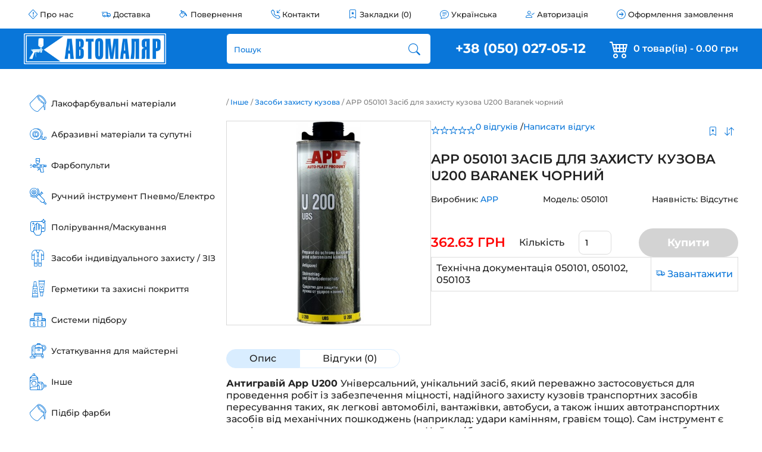

--- FILE ---
content_type: text/html; charset=utf-8
request_url: https://avtomaliar.ua/app-050101-sredstvo-dlya-zashity-kuzova-u200-baranek-chernyj
body_size: 11501
content:
<!DOCTYPE html>
<!--[if IE]><![endif]-->
<!--[if IE 8 ]><html dir="ltr" lang="uk" class="ie8"><![endif]-->
<!--[if IE 9 ]><html dir="ltr" lang="uk" class="ie9"><![endif]-->
<!--[if (gt IE 9)|!(IE)]><!-->
<html dir="ltr" lang="uk">
<!--<![endif]-->
<head>
<meta charset="UTF-8" />
<meta name="viewport" content="width=device-width, initial-scale=1">
<meta http-equiv="X-UA-Compatible" content="IE=edge">
<title>APP 050101 Засіб для захисту кузова U200 Baranek чорний</title>
<base href="https://avtomaliar.ua/" />
<meta name="description" content="APP 050101 Засіб для захисту кузова U200 Baranek чорний в інтернет-магазині Avtomaliar.ua - доставка по Києву та Україні! &#10003;Гарантія, доступна, низька ціна! &#10003; Оплата при отриманні!" />
<script src="catalog/view/javascript/jquery/jquery-2.1.1.min.js" type="text/javascript"></script>
<script src="catalog/view/javascript/bootstrap/js/bootstrap.min.js" type="text/javascript"></script>

<link rel="stylesheet" href="catalog/view/theme/v2/stylesheet/stylesheet.css">

<link href="catalog/view/javascript/jquery/magnific/magnific-popup.css" type="text/css" rel="stylesheet" media="screen" />
<link href="catalog/view/javascript/jquery/datetimepicker/bootstrap-datetimepicker.min.css" type="text/css" rel="stylesheet" media="screen" />
<link href="catalog/view/javascript/pqdenh.css?vr=1069517701" type="text/css" rel="stylesheet" media="screen" />
<script src="catalog/view/javascript/jquery/magnific/jquery.magnific-popup.min.js" type="text/javascript"></script>
<script src="catalog/view/javascript/jquery/datetimepicker/moment/moment.min.js" type="text/javascript"></script>
<script src="catalog/view/javascript/jquery/datetimepicker/moment/moment-with-locales.min.js" type="text/javascript"></script>
<script src="catalog/view/javascript/jquery/datetimepicker/bootstrap-datetimepicker.min.js" type="text/javascript"></script>
<script src="catalog/view/javascript/pqdenh.js?vr=301265816" type="text/javascript"></script>
<script src="catalog/view/javascript/common.js" type="text/javascript"></script>

<link href="https://avtomaliar.ua/app-050101-sredstvo-dlya-zashity-kuzova-u200-baranek-chernyj" rel="canonical" />
<link href="https://avtomaliar.ua/app-050101-sredstvo-dlya-zashity-kuzova-u200-baranek-chernyj" rel="alternative"  hreflang="uk-UA"/>
<link href="https://avtomaliar.ua/ru/app-050101-sredstvo-dlya-zashity-kuzova-u200-baranek-chernyj" rel="alternative"  hreflang="ru-UA"/>
<link href="catalog/view/theme/v2/stylesheet/oop_category_plus.css" rel="stylesheet" />
<link href="https://avtomaliar.ua/image/catalog/logo-mini.jpg" rel="icon" />
<!-- Google tag (gtag.js) -->
<script async src="https://www.googletagmanager.com/gtag/js?id=G-F3SD3G88GD"></script>
<script>
  window.dataLayer = window.dataLayer || [];
  function gtag(){dataLayer.push(arguments);}
  gtag('js', new Date());

  gtag('config', 'G-F3SD3G88GD');
</script>
<meta property="og:title" content="APP 050101 Засіб для захисту кузова U200 Baranek чорний" >
<meta property="og:description" content="APP 050101 Засіб для захисту кузова U200 Baranek чорний в інтернет-магазині Avtomaliar.ua - доставка по Києву та Україні! &#10003;Гарантія, доступна, низька ціна! &#10003; Оплата при отриманні!" >
<meta property="og:site_name" content="АВТОМАЛЯР" >
<meta property="og:url" content="https://avtomaliar.ua/app-050101-sredstvo-dlya-zashity-kuzova-u200-baranek-chernyj" >
<meta property="og:image" content="https://avtomaliar.ua/image/cache/catalog/app_050101_front-600x315.jpg" >
<meta property="og:image:width" content="600" >
<meta property="og:image:height" content="315" >
<meta property="product:price:amount" content="362.63" >
<meta property="product:price:currency" content="UAH" >
<meta property="og:type" content="product" >

</head>
<body>
<div class="va-page">

<header>
    
 <div class="va-container">  
  <nav class="va-topmenu">
      <ul class="va-topmenu__items">
              <li class="va-topmenu__item va-ico va-ico__topmenu va-ico__pro-nas"><a href="https://avtomaliar.ua/o-nas">Про нас</a></li>
              <li class="va-topmenu__item va-ico va-ico__topmenu va-ico__dostavka"><a href="https://avtomaliar.ua/delivery">Доставка</a></li>
              <li class="va-topmenu__item va-ico va-ico__topmenu va-ico__povernenya"><a href="https://avtomaliar.ua/return/">Повернення</a></li>
              <li class="va-topmenu__item va-ico va-ico__topmenu va-ico__contacts"><a href="https://avtomaliar.ua/contact/">Контакти</a></li>
              <li class="va-topmenu__item va-ico va-ico__topmenu va-ico__zakladki"><a href="https://avtomaliar.ua/wishlist/">Закладки (0)</a></li>
              <li class="va-topmenu__item va-ico va-ico__topmenu va-ico__mova">
                       
<a class="va-topmenu__mova">Українська</a>
                        <div class="va-topmenu__mova-menu">
  <form action="https://avtomaliar.ua/language/" method="post" enctype="multipart/form-data" id="form-language">
                  <button class="btn btn-link btn-block language-select" type="button" name="uk-ua">Українська</button>
                  <button class="btn btn-link btn-block language-select" type="button" name="ru-ru">Russian</button>
        
    <input type="hidden" name="code" value="" />
    <input type="hidden" name="redirect" value="https://avtomaliar.ua/app-050101-sredstvo-dlya-zashity-kuzova-u200-baranek-chernyj" />
  </form>
</div>

              </li>
              <li class="va-topmenu__item va-ico va-ico__topmenu va-ico__cabinet">
                              <a href="https://avtomaliar.ua/login/">Авторизація</a>
                              </li>
              <li class="va-topmenu__item va-ico va-ico__topmenu va-ico__oformlenya">
                <a href="https://avtomaliar.ua/checkout/">Оформлення замовлення</a>
              </li>
      </ul>
</nav>
</div>
<div class="va-bottom-menu">
    <div class="va-container">
        <div class="va-bottom-menu__wraper">
            <div class="va-mobil-menu__button va-pointer"></div>
            <div class="va-bottom-menu__logo">
                <a href="https://avtomaliar.ua/"><img src="https://avtomaliar.ua/image/catalog/logo.png" title="АВТОМАЛЯР" alt="АВТОМАЛЯР"></a>
            </div>
            <div class="va-bottom-menu__items">
                <div class="va-bottom-menu__search">
                  <div class="va-bottom-menu__search-form input-group" id="search">
<input type="text" name="search[]" value="" placeholder="Пошук" class="form-control input-lg" />
<button type="button" class="va-bottom-menu__search-button va-ico va-ico__search va-pointer"></button>
</div>




                   
                </div>
                <div class="va-bottom-menu__phone"><a href="tel:+38 (050) 027-05-12" class="va-bottom-menu__phone">+38 (050) 027-05-12</a></div>
                
                    <div class="va-bottom-menu__basket">
                        
                        <a class="va-bottom-menu__basket-ico"></a>
<p class="va-bottom-menu__basket-text"> 0 товар(ів) - 0.00 грн</p>

<div class="va-modal__basket va-display-none">
    <div class="va-modal__wraper">
        <div class="va-modal__basket-header">
            <h2 class="va-title">Кошик</h2>
            <div class="va-modal__basket-login">0 товар(ів) - 0.00 грн</div>
            <div class="va-modal__basket-close va-ico"></div>
        </div>

        <div class="va-modal__basket-form">
                     Ваш кошик порожній!
                </div>
        
    </div>
</div>

                        
                    </div>
                
            </div>
        </div>
    </div>
</div>


</header>
<main>
<div class="va-container va-sidebar-page">
<aside class="va-sidebar">
    



     <section class="va-catalog-menu">
         <ul class="va-catalog-menu__items">
                       <li>
            <a class="va-catalog-menu__item va-ico va-ico__catalog va-ico__banka" href="https://avtomaliar.ua/1-lakokrasochnye-materialy/">
                    Лакофарбувальні матеріали
                            </a>
                        <div class="va-catalog-menu__submenu">
                <ul class="va-catalog-menu__submenu-wraper"  >
                                <li class="va-catalog-menu__submenu-item">
        <a class="va-catalog-menu__submenu-header" href="https://avtomaliar.ua/1-lakokrasochnye-materialy/avtoemali/">Автофарба</a>
                <ul class="va-catalog-menu__sub-submenu">
                        <li><a class="" href="https://avtomaliar.ua/1-lakokrasochnye-materialy/avtoemali/akrilovaya-kraska/">Акрилова фарба</a></li>
            <li><a class="" href="https://avtomaliar.ua/1-lakokrasochnye-materialy/avtoemali/alkidnaya-kraska/">Алкидна фарба</a></li>
            <li><a class="" href="https://avtomaliar.ua/1-lakokrasochnye-materialy/avtoemali/bazovaya-kraskametallik/">Базова фарба</a></li>
            <li><a class="" href="https://avtomaliar.ua/1-lakokrasochnye-materialy/avtoemali/binder/">Біндер</a></li>
            <li><a class="" href="https://avtomaliar.ua/1-lakokrasochnye-materialy/avtoemali/kraska-dlya-bampera/">Фарба до бампера</a></li>
            <li><a class="" href="https://avtomaliar.ua/1-lakokrasochnye-materialy/avtoemali/kraska-dlya-diskov/">Фарба до дисків</a></li>
    
        </ul>
                </li>
            <li class="va-catalog-menu__submenu-item">
        <a class="va-catalog-menu__submenu-header" href="https://avtomaliar.ua/1-lakokrasochnye-materialy/aerozoli/">Аерозолі</a>
                <ul class="va-catalog-menu__sub-submenu">
                        <li><a class="" href="https://avtomaliar.ua/1-lakokrasochnye-materialy/aerozoli/aerozolnaya-kraska/">Аерозольна фарба</a></li>
            <li><a class="" href="https://avtomaliar.ua/1-lakokrasochnye-materialy/aerozoli/aerozolnyj-lak/">Аерозольний лак</a></li>
            <li><a class="" href="https://avtomaliar.ua/1-lakokrasochnye-materialy/aerozoli/aerozolnyj-grunt/">Аерозольний ґрунт</a></li>
            <li><a class="" href="https://avtomaliar.ua/1-lakokrasochnye-materialy/aerozoli/antigravijnye-sredstva-v-aerozole/">Антигравійні засоби у аерозолі</a></li>
            <li><a class="" href="https://avtomaliar.ua/1-lakokrasochnye-materialy/aerozoli/dopolnitelnye-sredstva-v-aerozole/">Додаткові засоби у аерозолі</a></li>
    
        </ul>
                </li>
            <li class="va-catalog-menu__submenu-item">
        <a class="va-catalog-menu__submenu-header" href="https://avtomaliar.ua/1-lakokrasochnye-materialy/grunty/">Ґрунти</a>
                <ul class="va-catalog-menu__sub-submenu">
                        <li><a class="" href="https://avtomaliar.ua/1-lakokrasochnye-materialy/grunty/1k-antikorrozionnye-grunty/">1К Антикорозійні грунти</a></li>
            <li><a class="" href="https://avtomaliar.ua/1-lakokrasochnye-materialy/grunty/2k-akrilovye-grunty/">2К Акрилові грунти</a></li>
            <li><a class="" href="https://avtomaliar.ua/1-lakokrasochnye-materialy/grunty/grunt-dlya-plastika/">Грунт до пластику</a></li>
            <li><a class="" href="https://avtomaliar.ua/1-lakokrasochnye-materialy/grunty/grunty-mokro-po-mokromu/">Грунти мокрий-по-мокрому</a></li>
            <li><a class="" href="https://avtomaliar.ua/1-lakokrasochnye-materialy/grunty/epoksidnye-grunty/">Епоксидні ґрунти</a></li>
            <li><a class="" href="https://avtomaliar.ua/1-lakokrasochnye-materialy/grunty/poliefirnyj-grunt/">Поліефірний ґрунт</a></li>
            <li><a class="" href="https://avtomaliar.ua/1-lakokrasochnye-materialy/grunty/protravlivayushie-grunty/">Протравлюючі ґрунти</a></li>
            <li><a class="" href="https://avtomaliar.ua/1-lakokrasochnye-materialy/grunty/bystrye-grunty/">Швидкі грунти</a></li>
    
        </ul>
                </li>
            <li class="va-catalog-menu__submenu-item">
        <a class="va-catalog-menu__submenu-header" href="https://avtomaliar.ua/1-lakokrasochnye-materialy/vspomogatelnye-materialy/">Допоміжні засоби</a>
                <ul class="va-catalog-menu__sub-submenu">
                        <li><a class="" href="https://avtomaliar.ua/1-lakokrasochnye-materialy/vspomogatelnye-materialy/antisilikonobezzhirivatel/">Антисилікон / знежирювач</a></li>
            <li><a class="" href="https://avtomaliar.ua/1-lakokrasochnye-materialy/vspomogatelnye-materialy/aktivatory/">Затверджувачі</a></li>
            <li><a class="" href="https://avtomaliar.ua/1-lakokrasochnye-materialy/vspomogatelnye-materialy/proyavochnye-pokrytiya/">Проявочні покриття</a></li>
    
        </ul>
                </li>
            <li class="va-catalog-menu__submenu-item">
        <a class="va-catalog-menu__submenu-header" href="https://avtomaliar.ua/1-lakokrasochnye-materialy/laki/">Лаки</a>
                <ul class="va-catalog-menu__sub-submenu">
                        <li><a class="" href="https://avtomaliar.ua/1-lakokrasochnye-materialy/laki/lak-hs/">Лак HS</a></li>
            <li><a class="" href="https://avtomaliar.ua/1-lakokrasochnye-materialy/laki/lak-ms/">Лак MS</a></li>
            <li><a class="" href="https://avtomaliar.ua/1-lakokrasochnye-materialy/laki/lak-uhs/">Лак UHS</a></li>
    
        </ul>
                </li>
            <li class="va-catalog-menu__submenu-item">
        <a class="va-catalog-menu__submenu-header" href="https://avtomaliar.ua/1-lakokrasochnye-materialy/rastvoriteli-i-dobavki/">Розчинники та добавки</a>
                <ul class="va-catalog-menu__sub-submenu">
                        <li><a class="" href="https://avtomaliar.ua/1-lakokrasochnye-materialy/rastvoriteli-i-dobavki/dobavki/">Добавки</a></li>
            <li><a class="" href="https://avtomaliar.ua/1-lakokrasochnye-materialy/rastvoriteli-i-dobavki/rastvoritel-akrilovyj/">Розчинник акриловий</a></li>
            <li><a class="" href="https://avtomaliar.ua/1-lakokrasochnye-materialy/rastvoriteli-i-dobavki/rastvoritel-alkidnyj/">Розчинник алкидний</a></li>
            <li><a class="" href="https://avtomaliar.ua/1-lakokrasochnye-materialy/rastvoriteli-i-dobavki/rastvoritel-dlya-metalikov/">Розчинник до бази</a></li>
            <li><a class="" href="https://avtomaliar.ua/1-lakokrasochnye-materialy/rastvoriteli-i-dobavki/rastvoritel-epoksidnyj/">Розчинник епоксидний</a></li>
            <li><a class="" href="https://avtomaliar.ua/1-lakokrasochnye-materialy/rastvoriteli-i-dobavki/rastvoritel-perehodnoj/">Розчинник перехідний</a></li>
            <li><a class="" href="https://avtomaliar.ua/1-lakokrasochnye-materialy/rastvoriteli-i-dobavki/rastvoritel-universalnyj/">Розчинник універсальний</a></li>
            <li><a class="" href="https://avtomaliar.ua/1-lakokrasochnye-materialy/rastvoriteli-i-dobavki/zhidkost-dlya-kamer/">Рідина для камер</a></li>
    
        </ul>
                </li>
            <li class="va-catalog-menu__submenu-item">
        <a class="va-catalog-menu__submenu-header" href="https://avtomaliar.ua/1-lakokrasochnye-materialy/shpatlevki/">Шпаклівки</a>
                <ul class="va-catalog-menu__sub-submenu">
                        <li><a class="" href="https://avtomaliar.ua/1-lakokrasochnye-materialy/shpatlevki/alyuminievaya-shpatlevka/">Алюмінієва шпаклівка</a></li>
            <li><a class="" href="https://avtomaliar.ua/1-lakokrasochnye-materialy/shpatlevki/legkaya-shpatlevka/">Легка шпаклівка</a></li>
            <li><a class="" href="https://avtomaliar.ua/1-lakokrasochnye-materialy/shpatlevki/nitroshpatlevka-1k/">Нітрошпаклівка 1К</a></li>
            <li><a class="" href="https://avtomaliar.ua/1-lakokrasochnye-materialy/shpatlevki/universalnaya-shpatlevka/">Універсальна шпаклівка</a></li>
            <li><a class="" href="https://avtomaliar.ua/1-lakokrasochnye-materialy/shpatlevki/finishnaya-shpatlevka/">Фінішна шпаклівка</a></li>
            <li><a class="" href="https://avtomaliar.ua/1-lakokrasochnye-materialy/shpatlevki/shpatlevka-dlya-plastika/">Шпаклівка для пластику</a></li>
            <li><a class="" href="https://avtomaliar.ua/1-lakokrasochnye-materialy/shpatlevki/shpatlevka-so-steklovoloknom/">Шпаклівка зі скловолокном</a></li>
            <li><a class="" href="https://avtomaliar.ua/1-lakokrasochnye-materialy/shpatlevki/shpatlevka-zhidkaya/">Шпаклівка рідка</a></li>
    
        </ul>
                </li>
    
                </ul>
            </div>
                    </li>
            <li>
            <a class="va-catalog-menu__item va-ico va-ico__catalog va-ico__lenta" href="https://avtomaliar.ua/2-abrazivnye-materialy-i-soputstvuyushie/">
                    Абразивні матеріали та супутні
                            </a>
                        <div class="va-catalog-menu__submenu">
                <ul class="va-catalog-menu__submenu-wraper" style="columns:2;" >
                                <li class="va-catalog-menu__submenu-item">
        <a class="va-catalog-menu__submenu-header" href="https://avtomaliar.ua/2-abrazivnye-materialy-i-soputstvuyushie/abrazivnye-materialy/">Абразивні матеріали</a>
                <ul class="va-catalog-menu__sub-submenu">
                        <li><a class="" href="https://avtomaliar.ua/2-abrazivnye-materialy-i-soputstvuyushie/abrazivnye-materialy/abrazivy-scotch-briteskotch-brajt/">Абразиви Scotch-Brite </a></li>
            <li><a class="" href="https://avtomaliar.ua/2-abrazivnye-materialy-i-soputstvuyushie/abrazivnye-materialy/abrazivnye-gubki/">Абразивні губки</a></li>
            <li><a class="" href="https://avtomaliar.ua/2-abrazivnye-materialy-i-soputstvuyushie/abrazivnye-materialy/abrazivnye-krugi/">Абразивні круги</a></li>
            <li><a class="" href="https://avtomaliar.ua/2-abrazivnye-materialy-i-soputstvuyushie/abrazivnye-materialy/abrazivnye-listy/">Абразивні листи</a></li>
            <li><a class="" href="https://avtomaliar.ua/2-abrazivnye-materialy-i-soputstvuyushie/abrazivnye-materialy/abrazivnye-rulony/">Абразивні рулони</a></li>
            <li><a class="" href="https://avtomaliar.ua/2-abrazivnye-materialy-i-soputstvuyushie/abrazivnye-materialy/abrazivnye-rulony-na-porolone/">Абразивні рулони на поролоні</a></li>
            <li><a class="" href="https://avtomaliar.ua/2-abrazivnye-materialy-i-soputstvuyushie/abrazivnye-materialy/abrazivnye-polosy/">Абразивні смуги</a></li>
            <li><a class="" href="https://avtomaliar.ua/2-abrazivnye-materialy-i-soputstvuyushie/abrazivnye-materialy/otreznye-i-zachistnye-krugi/">Відрізні та зачисні кола</a></li>
            <li><a class="" href="https://avtomaliar.ua/2-abrazivnye-materialy-i-soputstvuyushie/abrazivnye-materialy/matiruyushaya-pasta/">Матуюча паста</a></li>
    
        </ul>
                </li>
            <li class="va-catalog-menu__submenu-item">
        <a class="va-catalog-menu__submenu-header" href="https://avtomaliar.ua/2-abrazivnye-materialy-i-soputstvuyushie/soputstvuyushie-materialy/">Супутні матеріали</a>
                <ul class="va-catalog-menu__sub-submenu">
                        <li><a class="" href="https://avtomaliar.ua/2-abrazivnye-materialy-i-soputstvuyushie/soputstvuyushie-materialy/antistaticheskie-salfetki/">Антистатичні серветки</a></li>
            <li><a class="" href="https://avtomaliar.ua/2-abrazivnye-materialy-i-soputstvuyushie/soputstvuyushie-materialy/uhod-za-avtomobilem/">Догляд за автомобілем</a></li>
            <li><a class="" href="https://avtomaliar.ua/2-abrazivnye-materialy-i-soputstvuyushie/soputstvuyushie-materialy/vspomogatelnye-materialy-1/">Допоміжні матеріали</a></li>
            <li><a class="" href="https://avtomaliar.ua/2-abrazivnye-materialy-i-soputstvuyushie/soputstvuyushie-materialy/obezzhirivayushie-salfetki/">Знежирюючі серветки</a></li>
            <li><a class="" href="https://avtomaliar.ua/2-abrazivnye-materialy-i-soputstvuyushie/soputstvuyushie-materialy/pustaya-tara/">Порожня тара</a></li>
            <li><a class="" href="https://avtomaliar.ua/2-abrazivnye-materialy-i-soputstvuyushie/soputstvuyushie-materialy/protirochnye-salfetki/">Протирочні серветки</a></li>
            <li><a class="" href="https://avtomaliar.ua/2-abrazivnye-materialy-i-soputstvuyushie/soputstvuyushie-materialy/remont-plastika/">Ремонт пластику</a></li>
    
        </ul>
                </li>
    
                </ul>
            </div>
                    </li>
            <li>
            <a class="va-catalog-menu__item va-ico va-ico__catalog va-ico__pistolet" href="https://avtomaliar.ua/3-kraskopulty/">
                    Фарбопульти
                            </a>
                        <div class="va-catalog-menu__submenu">
                <ul class="va-catalog-menu__submenu-wraper" style="columns:2;" >
                                <li class="va-catalog-menu__submenu-item">
        <a class="va-catalog-menu__submenu-header" href="https://avtomaliar.ua/3-kraskopulty/aksessuary/">Аксесуари</a>
                <ul class="va-catalog-menu__sub-submenu">
                        <li><a class="" href="https://avtomaliar.ua/3-kraskopulty/aksessuary/aksessuary-k-kraskopultam/">Аксесуари до фарбопультів</a></li>
            <li><a class="" href="https://avtomaliar.ua/3-kraskopulty/aksessuary/soedeniteli-shlangov/">З'єднувачі шлангів</a></li>
            <li><a class="" href="https://avtomaliar.ua/3-kraskopulty/aksessuary/podgotovka-vozduha/">Підготовка повітря</a></li>
            <li><a class="" href="https://avtomaliar.ua/3-kraskopulty/aksessuary/shlangi/">Шланги</a></li>
    
        </ul>
                </li>
            <li class="va-catalog-menu__submenu-item">
        <a class="va-catalog-menu__submenu-header" href="https://avtomaliar.ua/3-kraskopulty/kraskopulty/">Фарбопульти</a>
                <ul class="va-catalog-menu__sub-submenu">
                
        </ul>
                </li>
    
                </ul>
            </div>
                    </li>
            <li>
            <a class="va-catalog-menu__item va-ico va-ico__catalog va-ico__mashinka" href="https://avtomaliar.ua/4-ruchnoj-instrument-pnevmoelektro/">
                    Ручний інструмент Пневмо/Електро
                            </a>
                        <div class="va-catalog-menu__submenu">
                <ul class="va-catalog-menu__submenu-wraper" style="columns:3;" >
                                <li class="va-catalog-menu__submenu-item">
        <a class="va-catalog-menu__submenu-header" href="https://avtomaliar.ua/4-ruchnoj-instrument-pnevmoelektro/aksessuary-k-instrumentam/">Аксесуари до інструментів</a>
                <ul class="va-catalog-menu__sub-submenu">
                
        </ul>
                </li>
            <li class="va-catalog-menu__submenu-item">
        <a class="va-catalog-menu__submenu-header" href="https://avtomaliar.ua/4-ruchnoj-instrument-pnevmoelektro/elektro-instrument/">Електроінструмент</a>
                <ul class="va-catalog-menu__sub-submenu">
                        <li><a class="" href="https://avtomaliar.ua/4-ruchnoj-instrument-pnevmoelektro/elektro-instrument/polirovochnye-mashiny/">Полірувальні машини</a></li>
    
        </ul>
                </li>
            <li class="va-catalog-menu__submenu-item">
        <a class="va-catalog-menu__submenu-header" href="https://avtomaliar.ua/4-ruchnoj-instrument-pnevmoelektro/opravki-i-podlozhki/">Оправлення та підкладки</a>
                <ul class="va-catalog-menu__sub-submenu">
                
        </ul>
                </li>
            <li class="va-catalog-menu__submenu-item">
        <a class="va-catalog-menu__submenu-header" href="https://avtomaliar.ua/4-ruchnoj-instrument-pnevmoelektro/pnevmo-instrument/">Пневмо інструмент</a>
                <ul class="va-catalog-menu__sub-submenu">
                        <li><a class="" href="https://avtomaliar.ua/4-ruchnoj-instrument-pnevmoelektro/pnevmo-instrument/shlifovalnye-mashiny/">Шліфувальні машини</a></li>
    
        </ul>
                </li>
            <li class="va-catalog-menu__submenu-item">
        <a class="va-catalog-menu__submenu-header" href="https://avtomaliar.ua/4-ruchnoj-instrument-pnevmoelektro/ruchnoj-instrument/">Ручний інструмент</a>
                <ul class="va-catalog-menu__sub-submenu">
                        <li><a class="" href="https://avtomaliar.ua/4-ruchnoj-instrument-pnevmoelektro/ruchnoj-instrument/kisti/">Пензлі</a></li>
            <li><a class="" href="https://avtomaliar.ua/4-ruchnoj-instrument-pnevmoelektro/ruchnoj-instrument/rubanki/">Рубанки</a></li>
            <li><a class="" href="https://avtomaliar.ua/4-ruchnoj-instrument-pnevmoelektro/ruchnoj-instrument/shlifki/">Шліфки</a></li>
            <li><a class="" href="https://avtomaliar.ua/4-ruchnoj-instrument-pnevmoelektro/ruchnoj-instrument/shpateli/">Шпателі</a></li>
    
        </ul>
                </li>
    
                </ul>
            </div>
                    </li>
            <li>
            <a class="va-catalog-menu__item va-ico va-ico__catalog va-ico__chistka" href="https://avtomaliar.ua/5-polirovkamaskirovka/">
                    Полірування/Маскування
                            </a>
                        <div class="va-catalog-menu__submenu">
                <ul class="va-catalog-menu__submenu-wraper" style="columns:2;" >
                                <li class="va-catalog-menu__submenu-item">
        <a class="va-catalog-menu__submenu-header" href="https://avtomaliar.ua/5-polirovkamaskirovka/maskirovka/">Маскування</a>
                <ul class="va-catalog-menu__sub-submenu">
                        <li><a class="" href="https://avtomaliar.ua/5-polirovkamaskirovka/maskirovka/valiki-dlya-proemov/">Валики для прорізів</a></li>
            <li><a class="" href="https://avtomaliar.ua/5-polirovkamaskirovka/maskirovka/bumaga-maskiruyushaya/">Папір маскуючий</a></li>
            <li><a class="" href="https://avtomaliar.ua/5-polirovkamaskirovka/maskirovka/plenka-maskiruyushaya/">Плівка маскуюча</a></li>
            <li><a class="" href="https://avtomaliar.ua/5-polirovkamaskirovka/maskirovka/skotch-otvorotnyj/">Скотч відворотний</a></li>
            <li><a class="" href="https://avtomaliar.ua/5-polirovkamaskirovka/maskirovka/skotch-dvuhstoronnij/">Скотч двосторонній</a></li>
            <li><a class="" href="https://avtomaliar.ua/5-polirovkamaskirovka/maskirovka/skotch-zashitnyj/">Скотч захисний</a></li>
            <li><a class="" href="https://avtomaliar.ua/5-polirovkamaskirovka/maskirovka/skotch-konturnyj/">Скотч контурний</a></li>
            <li><a class="" href="https://avtomaliar.ua/5-polirovkamaskirovka/maskirovka/skotch-malyarnyj/">Скотч малярський</a></li>
    
        </ul>
                </li>
            <li class="va-catalog-menu__submenu-item">
        <a class="va-catalog-menu__submenu-header" href="https://avtomaliar.ua/5-polirovkamaskirovka/polirovka/">Полірування</a>
                <ul class="va-catalog-menu__sub-submenu">
                        <li><a class="" href="https://avtomaliar.ua/5-polirovkamaskirovka/polirovka/polirovalnye-krugi/">Полірувальні кола</a></li>
            <li><a class="" href="https://avtomaliar.ua/5-polirovkamaskirovka/polirovka/polirovalnye-pasty/">Полірувальні пасти</a></li>
            <li><a class="" href="https://avtomaliar.ua/5-polirovkamaskirovka/polirovka/polirovalnye-salfetki/">Серветки полірувальні</a></li>
    
        </ul>
                </li>
    
                </ul>
            </div>
                    </li>
            <li>
            <a class="va-catalog-menu__item va-ico va-ico__catalog va-ico__odyag" href="https://avtomaliar.ua/6-sredstva-individualnoj-zashitysiz/">
                    Засоби індивідуального захисту / ЗІЗ
                            </a>
                        <div class="va-catalog-menu__submenu">
                <ul class="va-catalog-menu__submenu-wraper"  >
                                <li class="va-catalog-menu__submenu-item">
        <a class="va-catalog-menu__submenu-header" href="https://avtomaliar.ua/6-sredstva-individualnoj-zashitysiz/zashitnye-maski/">Захисні маски</a>
                <ul class="va-catalog-menu__sub-submenu">
                
        </ul>
                </li>
            <li class="va-catalog-menu__submenu-item">
        <a class="va-catalog-menu__submenu-header" href="https://avtomaliar.ua/6-sredstva-individualnoj-zashitysiz/odezhda-dlya-malyarov/">Одяг для малярів</a>
                <ul class="va-catalog-menu__sub-submenu">
                
        </ul>
                </li>
            <li class="va-catalog-menu__submenu-item">
        <a class="va-catalog-menu__submenu-header" href="https://avtomaliar.ua/6-sredstva-individualnoj-zashitysiz/ochki-zashitnye/">Окуляри захисні</a>
                <ul class="va-catalog-menu__sub-submenu">
                
        </ul>
                </li>
            <li class="va-catalog-menu__submenu-item">
        <a class="va-catalog-menu__submenu-header" href="https://avtomaliar.ua/6-sredstva-individualnoj-zashitysiz/respiratory/">Респіратори</a>
                <ul class="va-catalog-menu__sub-submenu">
                
        </ul>
                </li>
            <li class="va-catalog-menu__submenu-item">
        <a class="va-catalog-menu__submenu-header" href="https://avtomaliar.ua/6-sredstva-individualnoj-zashitysiz/filtry/">Фільтри</a>
                <ul class="va-catalog-menu__sub-submenu">
                
        </ul>
                </li>
            <li class="va-catalog-menu__submenu-item">
        <a class="va-catalog-menu__submenu-header" href="https://avtomaliar.ua/6-sredstva-individualnoj-zashitysiz/filtry-dlya-pokrasochnyh-kamer/">Фільтри для фарбувальних камер</a>
                <ul class="va-catalog-menu__sub-submenu">
                
        </ul>
                </li>
            <li class="va-catalog-menu__submenu-item">
        <a class="va-catalog-menu__submenu-header" href="https://avtomaliar.ua/6-sredstva-individualnoj-zashitysiz/chistyashie-sredstva/">Чистячі засоби</a>
                <ul class="va-catalog-menu__sub-submenu">
                
        </ul>
                </li>
    
                </ul>
            </div>
                    </li>
            <li>
            <a class="va-catalog-menu__item va-ico va-ico__catalog va-ico__tubiki" href="https://avtomaliar.ua/7-germetiki-i-zashitnye-pokrytiya/">
                    Герметики та захисні покриття
                            </a>
                        <div class="va-catalog-menu__submenu">
                <ul class="va-catalog-menu__submenu-wraper" style="columns:3;" >
                                <li class="va-catalog-menu__submenu-item">
        <a class="va-catalog-menu__submenu-header" href="https://avtomaliar.ua/7-germetiki-i-zashitnye-pokrytiya/vklejka-stekol/">Вклеювання скла</a>
                <ul class="va-catalog-menu__sub-submenu">
                
        </ul>
                </li>
            <li class="va-catalog-menu__submenu-item">
        <a class="va-catalog-menu__submenu-header" href="https://avtomaliar.ua/7-germetiki-i-zashitnye-pokrytiya/germetiki/">Герметики</a>
                <ul class="va-catalog-menu__sub-submenu">
                
        </ul>
                </li>
            <li class="va-catalog-menu__submenu-item">
        <a class="va-catalog-menu__submenu-header" href="https://avtomaliar.ua/7-germetiki-i-zashitnye-pokrytiya/zashitnye-pokrytiya-antikor/">Захисні покриття </a>
                <ul class="va-catalog-menu__sub-submenu">
                
        </ul>
                </li>
            <li class="va-catalog-menu__submenu-item">
        <a class="va-catalog-menu__submenu-header" href="https://avtomaliar.ua/7-germetiki-i-zashitnye-pokrytiya/kleya-i-aksessuary/">Клея та аксесуари</a>
                <ul class="va-catalog-menu__sub-submenu">
                
        </ul>
                </li>
            <li class="va-catalog-menu__submenu-item">
        <a class="va-catalog-menu__submenu-header" href="https://avtomaliar.ua/7-germetiki-i-zashitnye-pokrytiya/shumoizolyaciya/">Шумоізоляція</a>
                <ul class="va-catalog-menu__sub-submenu">
                
        </ul>
                </li>
    
                </ul>
            </div>
                    </li>
            <li>
            <a class="va-catalog-menu__item va-ico va-ico__catalog va-ico__tri-banki" href="https://avtomaliar.ua/8-sistemy-podbora/">
                    Системи підбору
                            </a>
                        <div class="va-catalog-menu__submenu">
                <ul class="va-catalog-menu__submenu-wraper" style="columns:2;" >
                                <li class="va-catalog-menu__submenu-item">
        <a class="va-catalog-menu__submenu-header" href="https://avtomaliar.ua/8-sistemy-podbora/pigmenty-cromax-dupont/">Пігменти Cromax </a>
                <ul class="va-catalog-menu__sub-submenu">
                
        </ul>
                </li>
            <li class="va-catalog-menu__submenu-item">
        <a class="va-catalog-menu__submenu-header" href="https://avtomaliar.ua/8-sistemy-podbora/pigmenty-duxone/">Пігменти Duxone</a>
                <ul class="va-catalog-menu__sub-submenu">
                
        </ul>
                </li>
    
                </ul>
            </div>
                    </li>
            <li>
            <a class="va-catalog-menu__item va-ico va-ico__catalog va-ico__pilesos" href="https://avtomaliar.ua/9-oborudovanie-dlya-masterskoj/">
                    Устаткування для майстерні
                            </a>
                    </li>
            <li>
            <a class="va-catalog-menu__item va-ico va-ico__catalog va-ico__baloni" href="https://avtomaliar.ua/prochie/">
                    Інше
                            </a>
                        <div class="va-catalog-menu__submenu">
                <ul class="va-catalog-menu__submenu-wraper"   >
                                <li class="va-catalog-menu__submenu-item">
        <a class="va-catalog-menu__submenu-header" href="https://avtomaliar.ua/prochie/akrilovaya-kraska-v-ballonchike/">Акрилова фарба в балончику</a>
                <ul class="va-catalog-menu__sub-submenu">
                
        </ul>
                </li>
            <li class="va-catalog-menu__submenu-item">
        <a class="va-catalog-menu__submenu-header" href="https://avtomaliar.ua/prochie/alkidnyj-grunt/">Алкідний ґрунт</a>
                <ul class="va-catalog-menu__sub-submenu">
                
        </ul>
                </li>
            <li class="va-catalog-menu__submenu-item">
        <a class="va-catalog-menu__submenu-header" href="https://avtomaliar.ua/prochie/antigravij/">Антигравій</a>
                <ul class="va-catalog-menu__sub-submenu">
                
        </ul>
                </li>
            <li class="va-catalog-menu__submenu-item">
        <a class="va-catalog-menu__submenu-header" href="https://avtomaliar.ua/prochie/bitumnaya-mastika/">Бітумна мастика</a>
                <ul class="va-catalog-menu__sub-submenu">
                
        </ul>
                </li>
            <li class="va-catalog-menu__submenu-item">
        <a class="va-catalog-menu__submenu-header" href="https://avtomaliar.ua/prochie/germetiki-dlya-shvov/">Герметики для швів</a>
                <ul class="va-catalog-menu__sub-submenu">
                
        </ul>
                </li>
            <li class="va-catalog-menu__submenu-item">
        <a class="va-catalog-menu__submenu-header" href="https://avtomaliar.ua/prochie/sredstva-dlya-zashity-kuzova/">Засоби захисту кузова</a>
                <ul class="va-catalog-menu__sub-submenu">
                
        </ul>
                </li>
            <li class="va-catalog-menu__submenu-item">
        <a class="va-catalog-menu__submenu-header" href="https://avtomaliar.ua/prochie/klej-dlya-metallov/">Клей для металів</a>
                <ul class="va-catalog-menu__sub-submenu">
                
        </ul>
                </li>
            <li class="va-catalog-menu__submenu-item">
        <a class="va-catalog-menu__submenu-header" href="https://avtomaliar.ua/prochie/klej-dlya-stekol/">Клей для скла</a>
                <ul class="va-catalog-menu__sub-submenu">
                
        </ul>
                </li>
            <li class="va-catalog-menu__submenu-item">
        <a class="va-catalog-menu__submenu-header" href="https://avtomaliar.ua/prochie/kuzovnye-germetiki/">Кузовні герметики</a>
                <ul class="va-catalog-menu__sub-submenu">
                
        </ul>
                </li>
            <li class="va-catalog-menu__submenu-item">
        <a class="va-catalog-menu__submenu-header" href="https://avtomaliar.ua/prochie/movil/">Мовіль</a>
                <ul class="va-catalog-menu__sub-submenu">
                
        </ul>
                </li>
            <li class="va-catalog-menu__submenu-item">
        <a class="va-catalog-menu__submenu-header" href="https://avtomaliar.ua/prochie/discounts/">Розпродаж</a>
                <ul class="va-catalog-menu__sub-submenu">
                
        </ul>
                </li>
            <li class="va-catalog-menu__submenu-item">
        <a class="va-catalog-menu__submenu-header" href="https://avtomaliar.ua/prochie/shpaklyovka-po-metallu/">Шпаклівка по металу</a>
                <ul class="va-catalog-menu__sub-submenu">
                
        </ul>
                </li>
    
                </ul>
            </div>
                    </li>
            <li>
            <a class="va-catalog-menu__item va-ico va-ico__catalog va-ico__banka" href="https://avtomaliar.ua/pidbir/">
                    Підбір фарби
                            </a>
                        <div class="va-catalog-menu__submenu">
                <ul class="va-catalog-menu__submenu-wraper"  >
                                <li class="va-catalog-menu__submenu-item">
        <a class="va-catalog-menu__submenu-header" href="https://avtomaliar.ua/pidbir/acura/">Acura</a>
                </li>
            <li class="va-catalog-menu__submenu-item">
        <a class="va-catalog-menu__submenu-header" href="https://avtomaliar.ua/pidbir/alfa-romeo/">Alfa Romeo</a>
                </li>
            <li class="va-catalog-menu__submenu-item">
        <a class="va-catalog-menu__submenu-header" href="https://avtomaliar.ua/pidbir/aston-martin/">Aston Martin</a>
                </li>
            <li class="va-catalog-menu__submenu-item">
        <a class="va-catalog-menu__submenu-header" href="https://avtomaliar.ua/pidbir/audi/">Audi</a>
                </li>
            <li class="va-catalog-menu__submenu-item">
        <a class="va-catalog-menu__submenu-header" href="https://avtomaliar.ua/pidbir/bmw/">BMW</a>
                </li>
            <li class="va-catalog-menu__submenu-item">
        <a class="va-catalog-menu__submenu-header" href="https://avtomaliar.ua/pidbir/byd-auto/">BYD Auto</a>
                </li>
            <li class="va-catalog-menu__submenu-item">
        <a class="va-catalog-menu__submenu-header" href="https://avtomaliar.ua/pidbir/bentley/">Bentley</a>
                </li>
            <li class="va-catalog-menu__submenu-item">
        <a class="va-catalog-menu__submenu-header" href="https://avtomaliar.ua/pidbir/brilliance-auto/">Brilliance Auto</a>
                </li>
            <li class="va-catalog-menu__submenu-item">
        <a class="va-catalog-menu__submenu-header" href="https://avtomaliar.ua/pidbir/changan-auto/">Changan Auto</a>
                </li>
            <li class="va-catalog-menu__submenu-item">
        <a class="va-catalog-menu__submenu-header" href="https://avtomaliar.ua/pidbir/chery-automobile/">Chery Automobile</a>
                </li>
            <li class="va-catalog-menu__submenu-item">
        <a class="va-catalog-menu__submenu-header" href="https://avtomaliar.ua/pidbir/chevrolet-europe/">Chevrolet Europe</a>
                </li>
            <li class="va-catalog-menu__submenu-item">
        <a class="va-catalog-menu__submenu-header" href="https://avtomaliar.ua/pidbir/chrysler/">Chrysler</a>
                </li>
            <li class="va-catalog-menu__submenu-item">
        <a class="va-catalog-menu__submenu-header" href="https://avtomaliar.ua/pidbir/citroen/">Citroen</a>
                </li>
            <li class="va-catalog-menu__submenu-item">
        <a class="va-catalog-menu__submenu-header" href="https://avtomaliar.ua/pidbir/dacia/">Dacia</a>
                </li>
            <li class="va-catalog-menu__submenu-item">
        <a class="va-catalog-menu__submenu-header" href="https://avtomaliar.ua/pidbir/daewoo/">Daewoo</a>
                </li>
            <li class="va-catalog-menu__submenu-item">
        <a class="va-catalog-menu__submenu-header" href="https://avtomaliar.ua/pidbir/daihatsu/">Daihatsu</a>
                </li>
            <li class="va-catalog-menu__submenu-item">
        <a class="va-catalog-menu__submenu-header" href="https://avtomaliar.ua/pidbir/datsun/">Datsun</a>
                </li>
            <li class="va-catalog-menu__submenu-item">
        <a class="va-catalog-menu__submenu-header" href="https://avtomaliar.ua/pidbir/ferrari/">Ferrari</a>
                </li>
            <li class="va-catalog-menu__submenu-item">
        <a class="va-catalog-menu__submenu-header" href="https://avtomaliar.ua/pidbir/fiat-lancia/">Fiat / Lancia</a>
                </li>
            <li class="va-catalog-menu__submenu-item">
        <a class="va-catalog-menu__submenu-header" href="https://avtomaliar.ua/pidbir/ford/">Ford</a>
                </li>
            <li class="va-catalog-menu__submenu-item">
        <a class="va-catalog-menu__submenu-header" href="https://avtomaliar.ua/pidbir/ford-europe/">Ford Europe</a>
                </li>
            <li class="va-catalog-menu__submenu-item">
        <a class="va-catalog-menu__submenu-header" href="https://avtomaliar.ua/pidbir/gaz/">Gaz</a>
                </li>
            <li class="va-catalog-menu__submenu-item">
        <a class="va-catalog-menu__submenu-header" href="https://avtomaliar.ua/pidbir/geely/">Geely</a>
                </li>
            <li class="va-catalog-menu__submenu-item">
        <a class="va-catalog-menu__submenu-header" href="https://avtomaliar.ua/pidbir/general-motors-corp/">General Motors Corp</a>
                </li>
            <li class="va-catalog-menu__submenu-item">
        <a class="va-catalog-menu__submenu-header" href="https://avtomaliar.ua/pidbir/greatwall-auto/">Greatwall Auto</a>
                </li>
            <li class="va-catalog-menu__submenu-item">
        <a class="va-catalog-menu__submenu-header" href="https://avtomaliar.ua/pidbir/haval/">Haval</a>
                </li>
            <li class="va-catalog-menu__submenu-item">
        <a class="va-catalog-menu__submenu-header" href="https://avtomaliar.ua/pidbir/honda/">Honda</a>
                </li>
            <li class="va-catalog-menu__submenu-item">
        <a class="va-catalog-menu__submenu-header" href="https://avtomaliar.ua/pidbir/hummera-m-general/">Hummer/a m general</a>
                </li>
            <li class="va-catalog-menu__submenu-item">
        <a class="va-catalog-menu__submenu-header" href="https://avtomaliar.ua/pidbir/hyundai/">Hyundai</a>
                </li>
            <li class="va-catalog-menu__submenu-item">
        <a class="va-catalog-menu__submenu-header" href="https://avtomaliar.ua/pidbir/infiniti/">Infiniti</a>
                </li>
            <li class="va-catalog-menu__submenu-item">
        <a class="va-catalog-menu__submenu-header" href="https://avtomaliar.ua/pidbir/isuzu/">Isuzu</a>
                </li>
            <li class="va-catalog-menu__submenu-item">
        <a class="va-catalog-menu__submenu-header" href="https://avtomaliar.ua/pidbir/jaguar/">Jaguar</a>
                </li>
            <li class="va-catalog-menu__submenu-item">
        <a class="va-catalog-menu__submenu-header" href="https://avtomaliar.ua/pidbir/kia/">KIA</a>
                </li>
            <li class="va-catalog-menu__submenu-item">
        <a class="va-catalog-menu__submenu-header" href="https://avtomaliar.ua/pidbir/lada/">Lada</a>
                </li>
            <li class="va-catalog-menu__submenu-item">
        <a class="va-catalog-menu__submenu-header" href="https://avtomaliar.ua/pidbir/lamborghini/">Lamborghini</a>
                </li>
            <li class="va-catalog-menu__submenu-item">
        <a class="va-catalog-menu__submenu-header" href="https://avtomaliar.ua/pidbir/land-rover/">Land Rover</a>
                </li>
            <li class="va-catalog-menu__submenu-item">
        <a class="va-catalog-menu__submenu-header" href="https://avtomaliar.ua/pidbir/lexus/">Lexus</a>
                </li>
            <li class="va-catalog-menu__submenu-item">
        <a class="va-catalog-menu__submenu-header" href="https://avtomaliar.ua/pidbir/lifan-motors/">Lifan Motors</a>
                </li>
            <li class="va-catalog-menu__submenu-item">
        <a class="va-catalog-menu__submenu-header" href="https://avtomaliar.ua/pidbir/lotus/">Lotus</a>
                </li>
            <li class="va-catalog-menu__submenu-item">
        <a class="va-catalog-menu__submenu-header" href="https://avtomaliar.ua/pidbir/mg/">MG</a>
                </li>
            <li class="va-catalog-menu__submenu-item">
        <a class="va-catalog-menu__submenu-header" href="https://avtomaliar.ua/pidbir/mini/">MINI</a>
                </li>
            <li class="va-catalog-menu__submenu-item">
        <a class="va-catalog-menu__submenu-header" href="https://avtomaliar.ua/pidbir/mazda/">Mazda</a>
                </li>
            <li class="va-catalog-menu__submenu-item">
        <a class="va-catalog-menu__submenu-header" href="https://avtomaliar.ua/pidbir/mercedes/">Mercedes</a>
                </li>
            <li class="va-catalog-menu__submenu-item">
        <a class="va-catalog-menu__submenu-header" href="https://avtomaliar.ua/pidbir/mitsubishi/">Mitsubishi</a>
                </li>
            <li class="va-catalog-menu__submenu-item">
        <a class="va-catalog-menu__submenu-header" href="https://avtomaliar.ua/pidbir/nissan/">Nissan</a>
                </li>
            <li class="va-catalog-menu__submenu-item">
        <a class="va-catalog-menu__submenu-header" href="https://avtomaliar.ua/pidbir/opelvauxhall/">Opel/Vauxhall</a>
                </li>
            <li class="va-catalog-menu__submenu-item">
        <a class="va-catalog-menu__submenu-header" href="https://avtomaliar.ua/pidbir/peugeot/">Peugeot</a>
                </li>
            <li class="va-catalog-menu__submenu-item">
        <a class="va-catalog-menu__submenu-header" href="https://avtomaliar.ua/pidbir/porsche/">Porsche</a>
                </li>
            <li class="va-catalog-menu__submenu-item">
        <a class="va-catalog-menu__submenu-header" href="https://avtomaliar.ua/pidbir/proton/">Proton</a>
                </li>
            <li class="va-catalog-menu__submenu-item">
        <a class="va-catalog-menu__submenu-header" href="https://avtomaliar.ua/pidbir/ravon/">Ravon</a>
                </li>
            <li class="va-catalog-menu__submenu-item">
        <a class="va-catalog-menu__submenu-header" href="https://avtomaliar.ua/pidbir/renault/">Renault</a>
                </li>
            <li class="va-catalog-menu__submenu-item">
        <a class="va-catalog-menu__submenu-header" href="https://avtomaliar.ua/pidbir/rover/">Rover</a>
                </li>
            <li class="va-catalog-menu__submenu-item">
        <a class="va-catalog-menu__submenu-header" href="https://avtomaliar.ua/pidbir/smart/">SMART</a>
                </li>
            <li class="va-catalog-menu__submenu-item">
        <a class="va-catalog-menu__submenu-header" href="https://avtomaliar.ua/pidbir/saab/">Saab</a>
                </li>
            <li class="va-catalog-menu__submenu-item">
        <a class="va-catalog-menu__submenu-header" href="https://avtomaliar.ua/pidbir/samsung/">Samsung</a>
                </li>
            <li class="va-catalog-menu__submenu-item">
        <a class="va-catalog-menu__submenu-header" href="https://avtomaliar.ua/pidbir/seat/">Seat</a>
                </li>
            <li class="va-catalog-menu__submenu-item">
        <a class="va-catalog-menu__submenu-header" href="https://avtomaliar.ua/pidbir/skoda/">Skoda</a>
                </li>
            <li class="va-catalog-menu__submenu-item">
        <a class="va-catalog-menu__submenu-header" href="https://avtomaliar.ua/pidbir/subaru/">Subaru</a>
                </li>
            <li class="va-catalog-menu__submenu-item">
        <a class="va-catalog-menu__submenu-header" href="https://avtomaliar.ua/pidbir/suzuki/">Suzuki</a>
                </li>
            <li class="va-catalog-menu__submenu-item">
        <a class="va-catalog-menu__submenu-header" href="https://avtomaliar.ua/pidbir/tata/">Tata</a>
                </li>
            <li class="va-catalog-menu__submenu-item">
        <a class="va-catalog-menu__submenu-header" href="https://avtomaliar.ua/pidbir/tesla-motors/">Tesla Motors</a>
                </li>
            <li class="va-catalog-menu__submenu-item">
        <a class="va-catalog-menu__submenu-header" href="https://avtomaliar.ua/pidbir/toyota/">Toyota</a>
                </li>
            <li class="va-catalog-menu__submenu-item">
        <a class="va-catalog-menu__submenu-header" href="https://avtomaliar.ua/pidbir/uaz/">UAZ</a>
                </li>
            <li class="va-catalog-menu__submenu-item">
        <a class="va-catalog-menu__submenu-header" href="https://avtomaliar.ua/pidbir/volkswagen/">Volkswagen</a>
                </li>
            <li class="va-catalog-menu__submenu-item">
        <a class="va-catalog-menu__submenu-header" href="https://avtomaliar.ua/pidbir/volvo/">Volvo</a>
                </li>
            <li class="va-catalog-menu__submenu-item">
        <a class="va-catalog-menu__submenu-header" href="https://avtomaliar.ua/pidbir/yamaha/">Yamaha</a>
                </li>
            <li class="va-catalog-menu__submenu-item">
        <a class="va-catalog-menu__submenu-header" href="https://avtomaliar.ua/pidbir/zaz/">ZAZ</a>
                </li>
            <li class="va-catalog-menu__submenu-item">
        <a class="va-catalog-menu__submenu-header" href="https://avtomaliar.ua/pidbir/daf-trucks/">DAF Trucks</a>
                </li>
            <li class="va-catalog-menu__submenu-item">
        <a class="va-catalog-menu__submenu-header" href="https://avtomaliar.ua/pidbir/daf-trucks-cs/">DAF Trucks cs</a>
                </li>
            <li class="va-catalog-menu__submenu-item">
        <a class="va-catalog-menu__submenu-header" href="https://avtomaliar.ua/pidbir/dafleyland-trucks/">DAF/Leyland trucks</a>
                </li>
            <li class="va-catalog-menu__submenu-item">
        <a class="va-catalog-menu__submenu-header" href="https://avtomaliar.ua/pidbir/ford-trucks/">Ford Trucks</a>
                </li>
            <li class="va-catalog-menu__submenu-item">
        <a class="va-catalog-menu__submenu-header" href="https://avtomaliar.ua/pidbir/hyundai-trucks/">Hyundai Trucks</a>
                </li>
            <li class="va-catalog-menu__submenu-item">
        <a class="va-catalog-menu__submenu-header" href="https://avtomaliar.ua/pidbir/iveco/">Iveco</a>
                </li>
            <li class="va-catalog-menu__submenu-item">
        <a class="va-catalog-menu__submenu-header" href="https://avtomaliar.ua/pidbir/jac-motors/">JAC Motors</a>
                </li>
            <li class="va-catalog-menu__submenu-item">
        <a class="va-catalog-menu__submenu-header" href="https://avtomaliar.ua/pidbir/kenworth-truck/">Kenworth Truck</a>
                </li>
            <li class="va-catalog-menu__submenu-item">
        <a class="va-catalog-menu__submenu-header" href="https://avtomaliar.ua/pidbir/man/">MAN</a>
                </li>
            <li class="va-catalog-menu__submenu-item">
        <a class="va-catalog-menu__submenu-header" href="https://avtomaliar.ua/pidbir/mack-truck/">Mack Truck</a>
                </li>
            <li class="va-catalog-menu__submenu-item">
        <a class="va-catalog-menu__submenu-header" href="https://avtomaliar.ua/pidbir/mercedes-trucks/">Mercedes Trucks</a>
                </li>
            <li class="va-catalog-menu__submenu-item">
        <a class="va-catalog-menu__submenu-header" href="https://avtomaliar.ua/pidbir/nissan-trucks/">Nissan Trucks</a>
                </li>
            <li class="va-catalog-menu__submenu-item">
        <a class="va-catalog-menu__submenu-header" href="https://avtomaliar.ua/pidbir/peterbilt-truck/">Peterbilt Truck</a>
                </li>
            <li class="va-catalog-menu__submenu-item">
        <a class="va-catalog-menu__submenu-header" href="https://avtomaliar.ua/pidbir/renault-trucks/">Renault Trucks</a>
                </li>
            <li class="va-catalog-menu__submenu-item">
        <a class="va-catalog-menu__submenu-header" href="https://avtomaliar.ua/pidbir/scania-trucks/">Scania Trucks</a>
                </li>
            <li class="va-catalog-menu__submenu-item">
        <a class="va-catalog-menu__submenu-header" href="https://avtomaliar.ua/pidbir/toyota-trucks/">Toyota Trucks</a>
                </li>
            <li class="va-catalog-menu__submenu-item">
        <a class="va-catalog-menu__submenu-header" href="https://avtomaliar.ua/pidbir/volkswagen-trucks/">Volkswagen Trucks</a>
                </li>
            <li class="va-catalog-menu__submenu-item">
        <a class="va-catalog-menu__submenu-header" href="https://avtomaliar.ua/pidbir/volvo-trucks/">Volvo Trucks</a>
                </li>
            <li class="va-catalog-menu__submenu-item">
        <a class="va-catalog-menu__submenu-header" href="https://avtomaliar.ua/pidbir/bmw-motorcycles/">BMW Motorcycles</a>
                </li>
            <li class="va-catalog-menu__submenu-item">
        <a class="va-catalog-menu__submenu-header" href="https://avtomaliar.ua/pidbir/ducati-motorcycles/">Ducati Motorcycles</a>
                </li>
            <li class="va-catalog-menu__submenu-item">
        <a class="va-catalog-menu__submenu-header" href="https://avtomaliar.ua/pidbir/harley-davidson-motorcycle/">Harley Davidson</a>
                </li>
            <li class="va-catalog-menu__submenu-item">
        <a class="va-catalog-menu__submenu-header" href="https://avtomaliar.ua/pidbir/honda-motorcycles/">Honda Motorcycles</a>
                </li>
            <li class="va-catalog-menu__submenu-item">
        <a class="va-catalog-menu__submenu-header" href="https://avtomaliar.ua/pidbir/kawasaki-motorcycles/">Kawasaki Motorcycles</a>
                </li>
            <li class="va-catalog-menu__submenu-item">
        <a class="va-catalog-menu__submenu-header" href="https://avtomaliar.ua/pidbir/peugeot-motorcycles/">Peugeot Motorcycles</a>
                </li>
            <li class="va-catalog-menu__submenu-item">
        <a class="va-catalog-menu__submenu-header" href="https://avtomaliar.ua/pidbir/suzuki-motorcycles/">Suzuki Motorcycles</a>
                </li>
            <li class="va-catalog-menu__submenu-item">
        <a class="va-catalog-menu__submenu-header" href="https://avtomaliar.ua/pidbir/yamaha-motorcycles/">Yamaha Motorcycles</a>
                </li>
    
                </ul>
            </div>
                    </li>
    
        </ul>
     </section>
     <div class="va-mob-overlay"></div>
  </aside>
<section class="va-single">
    <div class="va-breadcrumbs">
                                                            <a href="https://avtomaliar.ua/"><i class="fa fa-home"></i></a> /

                                                                <a href="https://avtomaliar.ua/prochie/">Інше</a> /

                                                                <a href="https://avtomaliar.ua/prochie/sredstva-dlya-zashity-kuzova/">Засоби захисту кузова</a> /

                                                           APP 050101 Засіб для захисту кузова U200 Baranek чорний
        
                        </div>

    <div class="va-single__top">
        <div class="va-single__top-image fotorama" data-nav="thumbs" data-width="100%" data-maxheight="400">
                        <a href="https://avtomaliar.ua/image/cache/catalog/app_050101_front-500x500.jpg" title="APP 050101 Засіб для захисту кузова U200 Baranek чорний"><img src="https://avtomaliar.ua/image/cache/catalog/app_050101_front-320x320.jpg" title="APP 050101 Засіб для захисту кузова U200 Baranek чорний" alt="APP 050101 Засіб для захисту кузова U200 Baranek чорний" /></a>
                                </div>
        <div class="va-single__top-content">
            <div class="va-single__panel">
                <div class="va-single__panel-review">
                    <div class="va-single__panel-review-stars">
                                                                        <div class="va-single__panel-review-stars-star va-ico"></div>
                                                                                                <div class="va-single__panel-review-stars-star va-ico"></div>
                                                                                                <div class="va-single__panel-review-stars-star va-ico"></div>
                                                                                                <div class="va-single__panel-review-stars-star va-ico"></div>
                                                                                                <div class="va-single__panel-review-stars-star va-ico"></div>
                                                                    </div>
                    <div class="va-single__panel-review-text">
                        <p><a href="" onclick="$('a[href=\'#tab-review\']').trigger('click'); return false;">0 відгуків</a>
                            /<a href="" onclick="$('a[href=\'#tab-review\']').trigger('click'); return false;">Написати відгук</a></p>
                    </div>
                </div>

                <div class="va-single__panel-icons">
                    <button type="button" class="va-recomended__item-zakladki" onclick="wishlist.add('3455');">&#xe913;</button>
                    <button type="button" class="va-recomended__item-porivnyati" onclick="compare.add('3455');">&#xe90c;</button>
                </div>
            </div>
            <h1 class="va-title">APP 050101 Засіб для захисту кузова U200 Baranek чорний</h1>
            <div class="va-single__about">
                                <div class="va-single__about-item">Виробник: <a href="https://avtomaliar.ua/app">APP</a></div>
                                <div class="va-single__about-item">Модель: 050101</div>

                                <div class="va-single__about-item">Наявність: Відсутнє</div>
            </div>

            
            <div class="va-single__product-image fotorama" data-nav="thumbs" data-width="100%" data-maxheight="400">
                                <a href="https://avtomaliar.ua/image/cache/catalog/app_050101_front-500x500.jpg" title="APP 050101 Засіб для захисту кузова U200 Baranek чорний"><img src="https://avtomaliar.ua/image/cache/catalog/app_050101_front-320x320.jpg" title="APP 050101 Засіб для захисту кузова U200 Baranek чорний" alt="APP 050101 Засіб для захисту кузова U200 Baranek чорний" /></a>
                                            </div>
            

            <form class="va-single__product" id="product">
                <div class="va-single__product-price">
                                        362.63 грн
                    
                    
                    
                                    </div>

            
                <label class="control-label" for="input-quantity">Кількість</label>
              <input type="text" name="quantity" value="1" size="2" id="input-quantity" class="form-control va-single__product-counter" />
              <input type="hidden" name="product_id" value="3455" />
              <br/>
              <button type="button" id="button-cart" data-loading-text="Завантаження..." class="btn btn-primary btn-lg btn-block va-single__product-button"  disabled style="background-color:lightgray;" >Купити</button>
            
                        
                  <div class="va-single__bottom-text-downloads">
        <table class="table table-bordered table-hover">
          <tbody>
          
                    <tr>
            <td class="text-left">Технічна документація 050101, 050102, 050103</td>
            <td><a href="https://avtomaliar.ua/index.php?route=account/download/download&download_id=100" data-toggle="tooltip" class="btn btn-primary va-ico va-ico__topmenu va-ico__dostavka">Завантажити</a></td>
          </tr>
                    </tbody>
        </table>
      </div>
                              </form>
        </div>
    </div>
    <div class="va-single__bottom">
        <div class="va-single__bottom-nav">
            <div class="va-single__bottom-nav-descr va-single__bottom-nav--active">Опис</div>
            <div class="va-single__bottom-nav-comm va-single__bottom-nav--disactiv">Відгуки (0)</div>
        </div>
        <div class="va-single__bottom-text">
            <div class="va-single__bottom-text-descr">
                <span><span><span><span><strong>Антигравій App U200 </strong></span></span></span></span><span><span><span> Універсальний, унікальний засіб, який переважно застосовується для проведення робіт із забезпечення міцності, надійного захисту кузовів транспортних засобів пересування таких, як легкові автомобілі, вантажівки, автобуси, а також інших автотранспортних засобів від механічних пошкоджень (наприклад: удари камінням, гравієм тощо). Сам інструмент є спеціальною масою, що розпилюється. Цей засіб можна використовувати ще для того, щоб забезпечувати якісний антикорозійний захист автомобільних кузовів із яскраво вираженими звукоізоляційними якостями, завдяки чому збільшується комфортність в керуванні транспортним засобом. Важливою перевагою цього інструменту є те, що до його складу входить велика кількість твердих частинок і навпаки відсутні бітумні речовини або асфальт, що істотно підвищує міцність покриття. Додатковим "плюсом" є те, що цей засіб зберігає свої основні властивості протягом тривалого проміжку часу, що суттєво економить ресурси, а також стає більш привабливим у плані зручності у використанні. Характерною особливістю цього засобу в порівнянні з іншими конкурентами на ринку є те, що воно має дуже гарну гнучкість, що дозволяє утворити еластичне покриття, яке дозволить пом'якшувати удари каменів по поверхні кузова. Над нанесеним покриттям можна робити лакофарбові перетворення з будь-яким типом поверхневої емалі. </span></span></span> <div> </div>

            </div>

            <div class="va-single__bottom-text-comm va-display-none">
                                <div class="tab-pane" id="tab-review">
                    <form class="form-horizontal" id="form-review">
                        <div id="review"></div>
                        <h2>Написати відгук</h2>
                                                будь Ласка <a href="https://avtomaliar.ua/login/">авторизуйтесь</a> або <a href="https://avtomaliar.ua/register/">створіть обліковий запис</a> перед тим як написати відгук
                                            </form>
                </div>
                            </div>
        </div>
    </div>
    
</section>
  
 

<script type="text/javascript">
    <!--
    $('select[name=\'recurring_id\'], input[name="quantity"]').change(function() {
        $.ajax({
            url: 'index.php?route=product/product/getRecurringDescription',
            type: 'post',
            data: $('input[name=\'product_id\'], input[name=\'quantity\'], select[name=\'recurring_id\']'),
            dataType: 'json',
            beforeSend: function() {
                $('#recurring-description').html('');
            },
            success: function(json) {
                $('.alert-dismissible, .text-danger').remove();

                if (json['success']) {
                    $('#recurring-description').html(json['success']);
                }
            }
        });
    });
    //
    -->
</script>
<script type="text/javascript">
    <!--
    $('#button-cart').on('click', function() {
       
		var langcode = 'uk-ua';
		if( (location.href).split("/")[3] == "ru")
		    langcode = 'ru-ru';
		    
        $.ajax({
            url: 'index.php?route=checkout/cart/add&language='+langcode,
            type: 'post',
            data: $('#product input[type=\'text\'], #product input[type=\'hidden\'], #product input[type=\'radio\']:checked, #product input[type=\'checkbox\']:checked, #product select, #product textarea'),
            dataType: 'json',
            beforeSend: function() {
                $('#button-cart').button('loading');
            },
            complete: function() {
                $('#button-cart').button('reset');
            },
            success: function(json) {
                $('.alert-dismissible, .text-danger').remove();
                $('.form-group').removeClass('has-error');

                if (json['error']) {
                    if (json['error']['option']) {
                        for (i in json['error']['option']) {
                            var element = $('#input-option' + i.replace('_', '-'));

                            if (element.parent().hasClass('input-group')) {
                                element.parent().after('<div class="text-danger">' + json['error']['option'][i] + '</div>');
                            } else {
                                element.after('<div class="text-danger">' + json['error']['option'][i] + '</div>');
                            }
                        }
                    }

                    if (json['error']['recurring']) {
                        $('select[name=\'recurring_id\']').after('<div class="text-danger">' + json['error']['recurring'] + '</div>');
                    }

                    // Highlight any found errors
                    $('.text-danger').parent().addClass('has-error');
                }

                if (json['success']) {
                    $('.breadcrumb').after('<div class="alert alert-success alert-dismissible">' + json['success'] + '<button type="button" class="close" data-dismiss="alert">&times;</button></div>');
                    $('.va-breadcrumbs').after('<div class="alert alert-success alert-dismissible">' + json['success'] + '<button type="button" class="close" data-dismiss="alert">&times;</button></div>');

                    $('#cart > button').html('<span id="cart-total"><i class="fa fa-shopping-cart"></i> ' + json['total'] + '</span>');

                    $('html, body').animate({
                        scrollTop: 0
                    }, 'slow');

                    $('#cart > ul').load('index.php?route=common/cart/info ul li');
                    $('.va-modal__basket-form').load('index.php?route=common/cart/info2&language='+langcode);
                    $('.va-bottom-menu__basket-text').html(json['total']);
						$('.va-modal__basket-login').html(json['total']);
                }
            },
            error: function(xhr, ajaxOptions, thrownError) {
                alert(thrownError + "\r\n" + xhr.statusText + "\r\n" + xhr.responseText);
            }
        });
    });
    //
    -->
</script>
<script type="text/javascript">
    <!--
    $('.date').datetimepicker({
        language: '',
        pickTime: false
    });

    $('.datetime').datetimepicker({
        language: '',
        pickDate: true,
        pickTime: true
    });

    $('.time').datetimepicker({
        language: '',
        pickDate: false
    });

    $('button[id^=\'button-upload\']').on('click', function() {
        var node = this;

        $('#form-upload').remove();

        $('body').prepend('<form enctype="multipart/form-data" id="form-upload" style="display: none;"><input type="file" name="file" /></form>');

        $('#form-upload input[name=\'file\']').trigger('click');

        if (typeof timer != 'undefined') {
            clearInterval(timer);
        }

        timer = setInterval(function() {
            if ($('#form-upload input[name=\'file\']').val() != '') {
                clearInterval(timer);

                $.ajax({
                    url: 'index.php?route=tool/upload',
                    type: 'post',
                    dataType: 'json',
                    data: new FormData($('#form-upload')[0]),
                    cache: false,
                    contentType: false,
                    processData: false,
                    beforeSend: function() {
                        $(node).button('loading');
                    },
                    complete: function() {
                        $(node).button('reset');
                    },
                    success: function(json) {
                        $('.text-danger').remove();

                        if (json['error']) {
                            $(node).parent().find('input').after('<div class="text-danger">' + json['error'] + '</div>');
                        }

                        if (json['success']) {
                            alert(json['success']);

                            $(node).parent().find('input').val(json['code']);
                        }
                    },
                    error: function(xhr, ajaxOptions, thrownError) {
                        alert(thrownError + "\r\n" + xhr.statusText + "\r\n" + xhr.responseText);
                    }
                });
            }
        }, 500);
    });
    //
    -->
</script>
<script type="text/javascript">
    <!--
    $('#review').delegate('.pagination a', 'click', function(e) {
        e.preventDefault();

        $('#review').fadeOut('slow');

        $('#review').load(this.href);

        $('#review').fadeIn('slow');
    });

    var langcode = 'uk-ua';
    if( (location.href).split("/")[3] == "ru")
        langcode = 'ru-ru';
        
    $('#review').load('index.php?route=product/product/review&product_id=3455&language='+langcode);

    $('#button-review').on('click', function() {
        $.ajax({
            url: 'index.php?route=product/product/write&product_id=3455&language='+langcode,
            type: 'post',
            dataType: 'json',
            data: $("#form-review").serialize(),
            beforeSend: function() {
                $('#button-review').button('loading');
            },
            complete: function() {
                $('#button-review').button('reset');
            },
            success: function(json) {
                $('.alert-dismissible').remove();

                if (json['error']) {
                    $('#review').after('<div class="alert alert-danger alert-dismissible"><i class="fa fa-exclamation-circle"></i> ' + json['error'] + '</div>');
                }

                if (json['success']) {
                    $('#review').after('<div class="alert alert-success alert-dismissible"><i class="fa fa-check-circle"></i> ' + json['success'] + '</div>');

                    $('input[name=\'name\']').val('');
                    $('textarea[name=\'text\']').val('');
                    $('input[name=\'rating\']:checked').prop('checked', false);
                }
            }
        });
    });

    $(document).ready(function() {
        $('.thumbnails').magnificPopup({
            type: 'image',
            delegate: 'a',
            gallery: {
                enabled: true
            }
        });
    });
    //
    -->
</script>

</div>
</main>

         <footer class="va-footer">
        <div class="va-container">
          <div class="va-footer__items">
            <div class="va-footer__column">
              <div class="va-footer__logo"><img src="/image/catalog/logo.png" alt="" /></div>
              <div class="va-footer__contacts">
                <a href="tel:+380500270512">+38 (050) 027-05-12</a>
                <p>Понеділок-п'ятниця з 09:00 до 18:00</p>
                <p>Київ, проспект Нарбута Георгія (Визволителів), 7</p>
                <a href="mailto:info@avtomaliar.ua">info@avtomaliar.ua</a>
              </div>
            </div>
                        <div class="va-footer__column">
                <div class="va-footer__title va-title">Інформація</div>
                <ul class="va-footer__text">
                                <li><a class="va-footer__link" href="https://avtomaliar.ua/o-nas">Про нас</a></li>
                                <li><a class="va-footer__link" href="https://avtomaliar.ua/delivery">Відвантаження та повернення товару</a></li>
                                <li><a class="va-footer__link" href="https://avtomaliar.ua/privacy">Персональні дані</a></li>
                                <li><a class="va-footer__link" href="https://avtomaliar.ua/terms">Умови використання</a></li>
                                <li><a class="va-footer__link" href="https://avtomaliar.ua/contact/">Контакти</a></li>
                <li><a class="va-footer__link" href="https://avtomaliar.ua/return/">Повернення</a></li>
                <li><a class="va-footer__link" href="https://avtomaliar.ua/sitemap/">Карта сайту</a></li>
                <li><a class="va-footer__link" href="https://avtomaliar.ua/manufacturers/">Виробники</a></li>
                <li><a class="va-footer__link" href="https://avtomaliar.ua/voucher/">Подарункові сертифікати</a></li>
                <li><a class="va-footer__link" href="https://avtomaliar.ua/special/">Акції</a></li>
                </ul>
            </div>
                        <div class="va-footer__column">
                <div class="va-footer__title va-title">Особистий Кабінет</div>
                <ul class="va-footer__text">
                    <li><a class="va-footer__link" href="https://avtomaliar.ua/account/">Особистий Кабінет</a></li>
                    <li><a class="va-footer__link" href="https://avtomaliar.ua/orders/">Історія замовлень</a></li>
                    <li><a class="va-footer__link" href="https://avtomaliar.ua/wishlist/">Закладки</a></li>
                    <li><a class="va-footer__link" href="https://avtomaliar.ua/newsletter/">Розсилка</a></li>
                </ul>
                </div>
            </div>
          </div>
        
      </footer>


</div>
<div class="va-overlay"></div>
<div class="va-btn-up va-btn-up_hide"></div>
<script src="catalog/view/javascript/menu.js" type="text/javascript"></script>
</body></html>

--- FILE ---
content_type: text/css
request_url: https://avtomaliar.ua/catalog/view/theme/v2/stylesheet/stylesheet.css
body_size: 10897
content:
/* VARIABLES SECTION */

:root {
  --va-text: #222222;
  --va-grey: #dddddd;
  --va-background: rgba(217, 217, 217, 0.2);
  --va-blue-background: rgba(221, 221, 221, 0.2);
  --va-light-grey: #d9d9d9;
  --va-dark-grey: grey;
  --va-form-grey: #474a51;
  --va-middle-grey: #838997;
  --va-white: white;
  --va-userfont: montserrat;
  --va-accent-blue: #0976d9;
  --va-dark-blue: rgba(0, 72, 156, 1);
  --va-light-blue: #d9edff;
  --va-light-brown: #ffebe0;
  --va-light-purple: #f9e2ff;
  --va-light-green: #deffdd;
  --va-red: #ff0404;
  --va-menu-min-height: 620px;
}

/* FONTS LOAD SECTION */

@font-face {
  src: url("../fonts/montserrat-v24-latin_cyrillic-500.woff2") format("woff2");
  font-family: "montserrat";
  font-weight: 500;
  font-style: normal;
}

@font-face {
  src: url("../fonts/montserrat-v24-latin_cyrillic-600.woff2") format("woff2");
  font-family: "montserrat";
  font-weight: 600;
  font-style: normal;
}

@font-face {
  src: url("../fonts/montserrat-v24-latin_cyrillic-700.woff2") format("woff2");
  font-family: "montserrat";
  font-weight: 700;
  font-style: normal;
}

@font-face {
  src: url("../fonts/montserrat-v24-latin_cyrillic-800.woff2") format("woff2");
  font-family: "montserrat";
  font-weight: 800;
  font-style: normal;
}

@font-face {
  font-family: "icomoon";
  src: url("../fonts/icomoon.eot");
  src: url("../fonts/icomoon.eot") format("embedded-opentype"),
    url("../fonts/icomoon.ttf") format("truetype"), url("../fonts/icomoon.woff") format("woff"),
    url("../fonts/icomoon.svg") format("svg");
  font-weight: normal;
  font-style: normal;
  font-display: block;
}

/* STYLE RESET */

*,
*::before,
*::after {
  box-sizing: border-box;
}

* {
  margin: 0;
}

body {
  line-height: 1.3;
  -webkit-font-smoothing: antialiased;
}

img,
picture,
video,
canvas,
svg {
  display: block;
  max-width: 100%;
}

input,
button,
textarea,
select {
  font: inherit;
  border: 0;
  outline: 0;
  background: transparent;
}

p,
h1,
h2,
h3,
h4,
h5,
h6 {
  overflow-wrap: break-word;
}

#root,
#__next {
  isolation: isolate;
}

input::-ms-clear {
  display: none;
}
button {
  cursor: pointer;
}
button::-moz-focus-inner {
  padding: 0;
  border: 0;
}
a,
a:visited {
  text-decoration: none;
}
a:hover {
  text-decoration: none;
}
ul {
  padding: 0;
}
ul li {
  list-style: none;
}

/* GENERAL CSS SETTINGS */

a {
  color: var(--va-accent-blue);
}
a:hover {
  color: var(--va-dark-blue);
}

p {
  color: var(--va-text);
  font-family: var(--va-userfont);
  font-size: 14px;
  font-style: normal;
  font-weight: 400;
  line-height: 150%;
  margin-bottom: 1em;
}

body {
  min-width: 320px;
  position: relative;
  overflow-x: hidden;
  font-family: var(--va-userfont);
  color: var(--va-text);
}
header {
  z-index: 2;
  background-color: var(--va-white);
}

.va-container {
  max-width: 1600px;
  width: 100%;
  padding: 0 40px;
  margin: 0 auto;
}
.va-page {
  display: flex !important;
  flex-direction: column;
  width: 100%;
  overflow: hidden;
}
.va-main-page {
  display: flex;
  flex-direction: row;
  flex-wrap: nowrap;
  margin-top: 28px;
  position: relative;
  z-index: 1;
  background-color: var(--va-white);
}
.va-single-page {
  display: flex;
  flex-direction: row;
  flex-wrap: nowrap;
  padding-top: 48px;
  position: relative;
  background-color: var(--va-white);
  width: 100%;
}
.va-title {
  color: var(--va-text);
  font-family: var(--va-userfont);
  font-size: 22px;
  font-style: normal;
  font-weight: 600;
  line-height: 130%;
  text-transform: uppercase;
}
.va-button {
  height: 32px;
  width: fit-content;
  padding: 0 20px;
  background-color: var(--va-accent-blue);
  border-radius: 100px;
  color: var(--va-white);
  font-family: var(--va-userfont);
  font-size: 12px;
  font-style: normal;
  font-weight: 600;
  line-height: 130%;
  display: flex;
  justify-content: center;
  align-items: center;
  cursor: pointer;
}
.va-button:hover {
  background-color: var(--va-dark-blue);
  color: var(--va-white);
}

.va-border-line {
  border-bottom: 1px solid rgba(0, 0, 0, 0.25);
  padding-bottom: 8px;
}
.va-visually-hidden {
  position: absolute;
  width: 1px;
  height: 1px;
  margin: -1px;
  border: 0;
  padding: 0;
  white-space: nowrap;
  clip-path: inset(100%);
  clip: rect(0 0 0 0);
  overflow: hidden;
}
.va-relative {
  position: relative;
}
.va-display-flex {
  display: flex !important;
}
.va-display-none {
  display: none !important;
}
.va-display-block {
  display: block !important;
}
.va-visibility {
  visibility: visible !important;
  left: 0 !important;
}
.va-pointer {
  cursor: pointer;
}
.va-no-events {
  pointer-events: none;
}
.va-overlay {
  position: fixed;
  left: 0;
  top: 0;
  width: 100%;
  height: 100%;
  z-index: 0;
  background-color: rgba(0, 0, 0, 0.7);
  visibility: hidden;
}
.va-light-blue {
  background-color: var(--va-light-blue);
}
.va-light-brown {
  background-color: var(--va-light-brown);
}
.va-light-purple {
  background-color: var(--va-light-purple);
}
.va-light-green {
  background-color: var(--va-light-green);
}
.va-img-hover:hover {
  filter: drop-shadow(4px 4px 2px var(--va-grey));
}

/* ICONS */

.va-icon {
  font-family: "icomoon" !important;
  font-style: normal;
  font-weight: normal;
  font-variant: normal;
  text-transform: none;
  line-height: 1;
  -webkit-font-smoothing: antialiased;
  -moz-osx-font-smoothing: grayscale;
}
.va-ico:before {
  font-family: "icomoon" !important;
  font-style: normal;
  font-weight: normal;
  font-variant: normal;
  text-transform: none;
  line-height: 1;
  -webkit-font-smoothing: antialiased;
  -moz-osx-font-smoothing: grayscale;
}
.va-ico__topmenu:before {
  font-size: 16px;
  margin-right: 4px;
  color: var(--va-accent-blue);
}
.va-ico__catalog:before {
  font-size: 28px;
  margin-right: 8px;
  color: var(--va-accent-blue);
}
.va-ico__pro-nas:before {
  content: "\e90e";
}
.va-ico__dostavka:before {
  content: "\e904";
}
.va-ico__povernenya:before {
  content: "\e90d";
}
.va-ico__contacts:before {
  content: "\e903";
}
.va-ico__zakladki:before {
  content: "\e913";
}
.va-ico__mova:before {
  content: "\e908";
}
.va-ico__cabinet:before {
  content: "\e900";
}
.va-ico__oformlenya:before {
  content: "\e90a";
}
.va-ico__search:before {
  content: "\e90f";
  color: var(--va-accent-blue);
  font-size: 20px;
}
.va-ico__baloni:before {
  content: "\e914";
}
.va-ico__banka:before {
  content: "\e915";
}
.va-ico__chistka:before {
  content: "\e916";
}
.va-ico__lenta:before {
  content: "\e917";
}
.va-ico__mashinka:before {
  content: "\e918";
}
.va-ico__odyag:before {
  content: "\e919";
}
.va-ico__pilesos:before {
  content: "\e91a";
}
.va-ico__pistolet:before {
  content: "\e91b";
}
.va-ico__tri-banki:before {
  content: "\e91c";
}
.va-ico__tubiki:before {
  content: "\e91d";
}
.va-ico__partners:before {
  content: "\e91e";
}
.va-ico__exit:before {
  content: "\e91f";
}
.va-ico__mail:before {
  content: "\e920";
}
.va-ico__file:before {
  content: "\e921";
}
.va-ico__bag:before {
  content: "\e922";
}
.va-ico__cabinet-menu:before {
  content: "\e901";
  font-size: 26px;
  margin-right: 4px;
  color: var(--va-accent-blue);
}
.va-cabinet-menu-close::before {
  content: "\e923";
}

/* TOPMENU */

.va-topmenu__items {
  height: 48px;
  display: flex;
  flex-direction: row;
  flex-wrap: nowrap;
  justify-content: space-between;
  align-items: center;
  list-style: none;
  margin: 0;
  padding: 0;
}
.va-topmenu__item {
  display: flex;
  justify-content: center;
  font-family: var(--va-userfont);
  font-size: 13px;
  font-style: normal;
  font-weight: 400;
  line-height: 130%;
  padding: 8px;
  position: relative;
}
.va-topmenu__item a {
  color: var(--va-text);
}
.va-topmenu__item a:hover {
  color: var(--va-dark-blue);
}
.va-topmenu__item:hover {
  background-color: var(--va-light-blue);
  border-radius: 100px;
}
.va-topmenu__mova-menu {
  display: none;
  position: absolute;
  top: 32px;
  left: 8px;
  flex-direction: column;
  gap: 8px;
  background-color: var(--va-white);
  border: 1px solid var(--va-dark-blue);
  border-radius: 8px;
  padding: 8px 24px;
  z-index: 1;
}
.va-ico__mova:hover .va-topmenu__mova-menu {
  display: flex;
}

/* BOTTOM MENU */

.va-bottom-menu {
  height: 68px;
  background-color: var(--va-accent-blue);
}
.va-bottom-menu__wraper {
  display: flex;
  flex-direction: row;
  flex-wrap: nowrap;
  align-items: center;
  position: relative;
}
.va-mobil-menu__button {
  display: none;
  font-family: "icomoon" !important;
  font-style: normal;
  font-weight: normal;
  font-variant: normal;
  text-transform: none;
  line-height: 1;
  -webkit-font-smoothing: antialiased;
  -moz-osx-font-smoothing: grayscale;
  font-size: 32px;
  color: var(--va-white);
}
.va-mobil-menu__button-open::before {
  content: "\e907";
}
.va-mobil-menu__button-close::before {
  content: "\e923";
}
.va-mobil-menu__button-pages {
  position: absolute;
  left: 250px;
}
.va-bottom-menu__items {
  flex-basis: 100%;
  display: flex;
  flex-direction: row;
  flex-wrap: nowrap;
  justify-content: space-between;
  align-items: center;
}
.va-bottom-menu__logo {
  display: flex;
  align-items: center;
  height: 68px;
  flex-basis: 340px;
  flex-shrink: 0;
}
.va-bottom-menu__logo img {
  height: 52px;
  width: 239px;
}
.va-bottom-menu__search {
  height: 52px;
  flex-basis: 40%;
}
.va-bottom-menu__search-form {
  position: relative;
}
.va-bottom-menu__search-form input {
  border-radius: 6px;
  border: 1px solid var(--va-accent-blue);
  background: var(--va-white);
  width: 100%;
  height: 52px;
  padding: 12px;
}
.va-bottom-menu__search-form input::placeholder {
  color: var(--va-accent-blue);
  font-size: 13px;
}
.va-bottom-menu__search-button {
  position: absolute;
  right: 12px;
  top: calc((52px - 20px) / 2);
}
.va-bottom-menu__phone {
  color: var(--va-white);
  font-family: var(--va-userfont);
  font-size: 22px;
  font-style: normal;
  font-weight: 700;
}
.va-bottom-menu__basket {
  display: flex;
  align-items: center;
  cursor: pointer;
}
.va-bottom-menu__basket-text {
  color: var(--va-white);
  font-family: var(--va-userfont);
  font-size: 16px;
  font-style: normal;
  font-weight: 600;
  margin-bottom: unset !important;
}
.va-bottom-menu__basket-circle {
  display: none;
  position: absolute;
  width: 16px;
  height: 15px;
  border-radius: 16px;
  background-color: var(--va-red);
  color: var(--va-white);
  right: -6px;
  top: 17px;
  font-size: 10px;
  justify-content: center;
  align-items: center;
}
.va-bottom-menu__basket-ico {
  font-family: "icomoon" !important;
  font-style: normal;
  font-weight: normal;
  font-variant: normal;
  text-transform: none;
  line-height: 1;
  -webkit-font-smoothing: antialiased;
  -moz-osx-font-smoothing: grayscale;
  color: var(--va-white);
  font-size: 32px;
  padding-right: 8px;
}

/* CATALOG MENU */

.va-catalog-menu {
  flex-basis: 340px;
  flex-shrink: 0;
  padding: 8px 8px 8px 0;
  width: 100%;
  z-index: 1;
  background-color: var(--va-white);
  min-height: var(--va-menu-min-height);
}
.va-catalog-open {
  position: absolute;
  background-color: var(--va-white);
  z-index: 100;
  border: 1px solid var(--va-light-grey);
  padding-left: 40px;
}
.va-catalog-menu__items {
  list-style: none;
  margin: 0;
  padding: 0;
  display: inline-flex;
  flex-direction: column;
  justify-content: center;
  align-items: flex-start;
  width: 100%;
}
.va-catalog-menu__items li {
  width: 100%;
}
.va-catalog-menu__item {
  display: flex;
  padding: 12px 10px;
  align-items: center;
  gap: 10px;
  color: var(--va-text);
  font-family: var(--va-userfont);
  font-size: 14px;
  font-style: normal;
  font-weight: 500;
  line-height: 130%;
  width: 100%;
}
.va-catalog-menu__item:hover {
  border-radius: 100px;
  background-color: var(--va-light-blue);
}
.va-catalog-menu__item_hovered {
    display: flex;
  padding: 12px 10px;
  align-items: center;
  gap: 10px;
  color: var(--va-text);
  font-family: var(--va-userfont);
  font-size: 14px;
  font-style: normal;
  font-weight: 500;
  line-height: 130%;
  width: 100%;
  border-radius: 100px;
  background-color: var(--va-light-blue);
}
.va-catalog-menu__submenu {
  width: calc(100% - 372px);
  left: 372px;
  position: absolute;
  top: 0;
  background: var(--va-white);
  min-height: var(--va-menu-min-height);
  visibility: hidden;
  overflow: auto;
  height: var(--va-menu-min-height);
  padding-left: 8px;
}
.va-catalog-menu__submenu-wraper {
  width: 100%;
  height: fit-content;
  overflow: auto;
  columns: 4;
  column-gap: 32px;
  padding: 32px;
  border-left: 1px solid var(--va-light-grey);
  min-height: var(--va-menu-min-height);
}
.va-catalog-menu__submenu-item {
  background-color: var(--va-background);
  margin-bottom: 32px;
  padding: 16px 24px;
  border-radius: 16px;
  break-inside: avoid;
  page-break-inside: avoid;
}
.va-catalog-menu__submenu-header {
  font-size: 16px;
  font-weight: 600;
  width: 100%;
    display: block;
}
.va-catalog-menu__sub-submenu {
  break-inside: avoid-column;
  margin-top: 8px;
  display: flex;
  flex-direction: column;
  gap: 4px;
}
.va-catalog-menu__sub-submenu li a {
  color: var(--va-text);
  font-size: 13px;
  font-weight: 400;
}
.va-catalog-menu__sub-submenu li a:hover {
  color: var(--va-dark-blue);
}
.va-catalog-menu__avtofarba {
  display: flex;
  flex-direction: column;
  justify-content: center;
  align-items: center;
  width: 100%;
  height: 100%;
  color: var(--va-text);
}
.va-catalog-menu__avtofarba::before {
  font-size: 34px;
  color: var(--va-text);
  content: "\e915";
  padding-bottom: 16px;
}
.va-catalog-menu__items li:hover .va-catalog-menu__submenu {
  animation-name: set-time-out;
  animation-delay: 200ms;
  animation-fill-mode: forwards;
}
@keyframes set-time-out {
  100% {
    visibility: visible;
    z-index: 1;
  }
}
/* MOBIL MENU */

.va-mobilSearch {
  visibility: hidden;
  display: none;
}
.va-mobilPhone {
  visibility: hidden;
  display: none;
}
.va-mobilTopmenu {
  visibility: hidden;
  display: none;
}
.va-mob-overlay {
  display: none;
}

/* HERO */

.va-hero {
  flex-basis: 100%;
  display: flex;
  flex-direction: column;
  gap: 28px;
  justify-content: space-between;
}
.va-hero__top {
  width: 100%;
  background-image: linear-gradient(90deg, rgba(9, 118, 217, 0.85) 29.01%, rgba(9, 118, 217, 0) 96.67%),
    url(./images/hero.png);
  background-position: center;
  background-repeat: no-repeat;
  background-size: cover;
  display: flex;
  flex-direction: column;
  gap: 40px;
  padding: 48px 0 48px 48px;
  border-radius: 8px;
  flex-basis: 100%;
  flex-grow: 1;
  justify-content: center;
}
.va-hero__top:hover {
  background-image: linear-gradient(90deg, rgba(0, 72, 156, 0.1) 50%, rgba(0, 72, 156, 0.1) 50%),
    linear-gradient(90deg, rgba(9, 118, 217, 0.85) 29.01%, rgba(9, 118, 217, 0) 96.67%), url(./images/hero.png);
}
.va-hero__top-title {
  color: var(--va-white);
  font-family: var(--va-userfont);
  font-size: 31px;
  font-style: normal;
  font-weight: 700;
  line-height: 150%;
  width: 40%;
}
.va-hero__top-subtitle {
  color: var(--va-white);
  font-family: var(--va-userfont);
  font-size: 21px;
  font-style: normal;
  font-weight: 700;
  line-height: 150%;
  width: 40%;
}
.va-hero__bottom {
  display: flex;
  flex-direction: row;
  width: 100%;
  justify-content: space-between;
  flex-basis: 40px;
  flex-shrink: 0;
}
.va-hero__bottom__item {
  width: 22%;
  height: 40px;
  flex-shrink: 0;
  border-radius: 100px;
  color: var(--va-text);
  font-size: 16px;
  font-weight: 600;
  display: flex;
  align-items: center;
  justify-content: center;
}
.va-hero__bottom__item:hover {
  color: var(--va-white);
  background-color: var(--va-accent-blue) !important;
}

/* RECOMENDED */

.va-recomended {
  margin-top: 60px;
}
.va-recomended__items {
  border-left: 1px solid var(--va-grey);
  border-top: 1px solid var(--va-grey);
  margin-top: 28px;
  display: flex;
  flex-direction: row;
  flex-wrap: wrap;
}
.va-recomended__item {
  border-right: 1px solid var(--va-grey);
  border-bottom: 1px solid var(--va-grey);
  flex-basis: 20%;
  max-width: 20%;
  display: flex;
  flex-direction: column;
  gap: 24px;
  padding: 32px 16px;
  justify-content: space-between;
  align-items: center;
}
.va-recomended__item-img {
  max-width: 140px;
  max-height: 120px;
}
.va-recomended__item-title {
  color: var(--va-text);
  font-family: var(--va-userfont);
  font-size: 16px;
  font-style: normal;
  font-weight: 600;
  line-height: 130%;
}
.va-recomended__item-subtitle {
  color: var(--va-text);
  font-family: var(--va-userfont);
  font-size: 14px;
  font-style: normal;
  font-weight: 500;
  line-height: 130%;
  -webkit-line-clamp: 4;
  line-clamp: 4;
  min-height: 5em;
  max-height: 5em;
  overflow: hidden;
}
.va-recomended__item-footer {
  display: flex;
  flex-direction: row;
  flex-wrap: nowrap;
  justify-content: space-between;
  align-items: center;
  width: 100%;
}
.va-recomended__item-price {
  color: var(--va-red);
  font-family: var(--va-userfont);
  font-size: 14px;
  font-style: normal;
  font-weight: 500;
  line-height: 130%;
}
.va-recomended__item-zakladki,
.va-recomended__item-porivnyati {
  font-family: "icomoon" !important;
  font-style: normal;
  font-weight: normal;
  font-variant: normal;
  text-transform: none;
  line-height: 1;
  -webkit-font-smoothing: antialiased;
  -moz-osx-font-smoothing: grayscale;
  font-size: 16px;
  color: var(--va-accent-blue);
}

/* BLOG */

.va-blog {
  margin-top: 60px;
}
.va-blog__items {
  margin-top: 28px;
  border-left: 1px solid var(--va-grey);
  border-top: 1px solid var(--va-grey);
  display: flex;
  flex-direction: row;
  flex-wrap: wrap;
}
.va-blog__big-item {
  flex-basis: 50%;
  padding: 24px;
  border-right: 1px solid var(--va-grey);
  border-bottom: 1px solid var(--va-grey);
  display: flex;
  flex-direction: column;
  gap: 16px;
  align-items: center;
}
.va-blog__big-item-image,
.va-blog__small-item-image {
  width: 100%;
}
.va-blog__big-item-image img,
.va-blog__small-item-image img {
  width: 100%;
  height: 180px;
  object-fit: cover;
}
.va-blog__big-item-content {
  display: flex;
  flex-direction: row;
  gap: 24px;
}
.va-blog__big-item-title {
  color: var(--va-text);
  font-family: var(--va-userfont);
  font-size: 20px;
  font-style: normal;
  font-weight: 600;
  line-height: 130%;
  flex-basis: 50%;
}
.va-blog__big-item-subtitle {
  color: var(--va-text);
  font-family: var(--va-userfont);
  font-size: 14px;
  font-style: normal;
  font-weight: 500;
  line-height: 130%;
  flex-basis: 50%;
}
.va-blog__small-item {
  flex-basis: 25%;
  padding: 24px;
  border-right: 1px solid var(--va-grey);
  border-bottom: 1px solid var(--va-grey);
  display: flex;
  flex-direction: column;
  gap: 16px;
  align-items: center;
  justify-content: space-between;
}

.va-blog__small-item-title {
  color: var(--va-text);
  font-family: var(--va-userfont);
  font-size: 16px;
  font-style: normal;
  font-weight: 600;
  line-height: 130%;
}
.va-blog__single {
  border: 1px solid var(--va-grey);
  margin-top: 24px;
  padding: 18px;
}
.va-blog__single-top {
  display: flex;
  gap: 24px;
  align-items: center;
  justify-content: center;
  margin-bottom: 24px;
}
.va-blog__single-top-img {
  flex-basis: 50%;
  display: flex;
  align-items: center;
  justify-content: center;
}
.va-blog__single-top-img img {
  max-width: 100%;
  max-height: 100%;
  object-fit: cover;
}
.va-blog__single-top-text {
  flex-basis: 50%;
}

/* MAIL LIST ON MAIN PAGE */

.va-maillist {
  margin-top: 60px;
  width: 100%;
  background-color: var(--va-dark-blue);
}
.va-maillist__items {
  height: 96px;
  width: 100%;
  display: flex;
  flex-direction: row;
  gap: 24px;
  justify-content: center;
  align-items: center;
}
.va-maillist__title {
  flex-basis: 50%;
  color: var(--va-white);
  width: 100%;
  font-family: var(--va-userfont);
  font-size: 16px;
  font-style: normal;
  font-weight: 600;
}
.va-maillist__form {
  flex-basis: 50%;
  width: 100%;
  text-align: center;
  position: relative;
}
.va-maillist__form input {
  height: 44px;
  width: 99%;
  background-color: var(--va-white);
  border-radius: 100px;
  padding: 8px 24px;
}
.va-maillist__form input::placeholder {
  color: var(--va-dark-grey);
  font-family: var(--va-userfont);
  font-size: 12px;
  font-style: normal;
  font-weight: 600;
}
.va-maillist__button {
  position: absolute;
  color: var(--va-white);
  font-family: var(--va-userfont);
  font-size: 14px;
  font-style: normal;
  font-weight: 500;
  border-radius: 100px;
  background-color: var(--va-accent-blue);
  height: 44px;
  width: 240px;
  right: 0;
}
.va-maillist__button:hover {
  background-color: var(--va-dark-blue);
  border: 1px solid var(--va-accent-blue);
}

/* FOOTER */

.va-footer {
  background-color: var(--va-accent-blue);
  margin-top: 50px;
}
.va-footer__items {
  display: flex;
  flex-direction: row;
  gap: 16px;
  padding: 40px 0;
}
.va-footer__column {
  flex-basis: 33%;
}
.va-footer__logo {
  padding-bottom: 16px;
}
.va-footer__contacts {
  color: var(--va-white);
  display: flex;
  flex-direction: column;
  gap: 16px;
  font-size: 16px;
  font-style: normal;
  font-weight: 600;
  margin-top: 20%;
}
.va-footer__contacts a {
  color: var(--va-white);
  font-size: 16px;
  font-style: normal;
  font-weight: 600;
}
.va-footer__contacts a:hover {
  color: var(--va-dark-blue);
}

.va-footer__contacts p {
  color: var(--va-white);
}
.va-footer__title {
  color: var(--va-white);
  padding-bottom: 16px;
}
.va-footer__text {
  color: var(--va-white);
  display: flex;
  flex-direction: column;
  gap: 8px;
}
.va-footer__link {
  color: var(--va-white);
  font-size: 14px;
  font-weight: 500;
}

/* BUTTON UP */

.va-btn-up {
  position: fixed;
  background-color: var(--va-dark-blue);
  right: 20px;
  bottom: 0;
  border-top-left-radius: 8px;
  border-top-right-radius: 8px;
  cursor: pointer;
  display: flex;
  align-items: center;
  justify-content: center;
  width: 60px;
  height: 50px;
}

.va-btn-up::before {
  content: "";
  width: 40px;
  height: 40px;
  background: transparent no-repeat center center;
  background-size: 100% 100%;
  background-image: url(/image/btn-up.svg);
}

.va-btn-up_hide {
  display: none;
}

.va-button_white {
  font-size: 12px;
  color: black;
  background: white;
  border: 1px solid #0976d9;
  text-align: center;
}


@media (hover: hover) and (pointer: fine) {
  .va-btn-up:hover {
    background-color: #00399c;
  }
}

/* CABINET */

.va-cabinet-menu {
  flex-basis: 340px;
  flex-shrink: 0;
  padding: 8px 48px 8px 0;
}
.va-cabinet-menu__header {
  display: none;
  justify-content: space-between;
  align-items: center;
  margin: 16px 0;
}
.va-cabinet-menu__header-btn-close {
  font-size: 28px;
  color: var(--va-accent-blue);
}
.va-cabinet-menu__items {
  list-style: none;
  margin: 0;
  padding: 0;
  display: inline-flex;
  flex-direction: column;
  justify-content: center;
  align-items: flex-start;
  width: 100%;
}
.va-cabinet-menu__items li {
  width: 100%;
}
.va-cabinet-menu__item {
  display: flex;
  padding: 12px 10px;
  align-items: center;
  gap: 10px;
  color: var(--va-text);
  font-family: var(--va-userfont);
  font-size: 14px;
  font-style: normal;
  font-weight: 500;
  line-height: 130%;
  width: 100%;
}
.va-cabinet-menu__item:hover {
  border-radius: 100px;
  background-color: var(--va-light-blue);
}
.va-ico__cabinet-menu {
  display: none;
}
.va-cabinet__header {
  display: flex;
  flex-direction: row;
  align-items: center;
  gap: 24px;
  padding-top: 18px;
}
.va-cabinet__header-login {
  color: var(--va-middle-grey);
  font-size: 22px;
  font-weight: 600;
}
.va-cabinet__subtitle {
  font-size: 17px;
  font-weight: 700;
  text-transform: uppercase;
  color: var(--va-form-grey);
  padding-top: 32px;
  padding-bottom: 24px;
}
.va-cabinet__form-field {
  display: flex;
  flex-direction: column;
  gap: 4px;
  min-width: 600px;
  margin-top: 24px;
}
.va-cabinet__form-field input {
  border-radius: 6px;
  border: 1px solid var(--va-light-grey);
  background: #fff;
  height: 50px;
  padding: 0 16px;
}
.va-cabinet__form-field input::placeholder {
  color: var(--va-middle-grey);
  font-size: 16px;
  font-weight: 400;
}
.va-cabinet__form-field label {
  font-size: 16px;
  font-weight: 400;
  color: var(--va-form-grey);
}
.va-cabinet__button {
  font-size: 16px;
  font-weight: 600;
  background-color: var(--va-accent-blue);
  color: var(--va-white);
  border-radius: 100px;
  padding: 16px 32px;
}
.va-cabinet__button:hover {
  background-color: var(--va-dark-blue);
}

/* SIDEBAR */
.va-sidebar {
  display: flex;
  flex-direction: column;
  flex-basis: 340px;
  flex-shrink: 0;
}
.va-sidebar-page {
  display: flex;
  flex-direction: row;
  flex-wrap: nowrap;
  margin-top: 24px;
  position: relative;
  background-color: var(--va-white);
}
.va-sidebar__search {
  flex-basis: 340px;
}
.va-catalog-greed {
  flex-basis: calc(100% - 340px);
}
.va-breadcrumbs {
  color: var(--va-dark-grey);
  font-size: 12px;
  font-weight: 500;
  padding-bottom: 24px;
  padding-top: 24px;
}
.va-catalog-greed__header {
  display: flex;
  justify-content: space-between;
  align-items: center;
}
.va-catalog-greed__controls {
  display: flex;
  flex-direction: row;
  gap: 32px;
  align-items: center;
}
.va-catalog-greed__controls-sorting {
  border-radius: 8px;
  border: 1px solid var(--va-grey);
  height: 32px;
  padding: 0 8px;
  font-size: 14px;
}
.va-catalog-greed__controls-compare {
  width: 24px;
  height: 24px;
  color: var(--va-accent-blue);
  font-size: 24px;
  cursor: pointer;
}
.va-catalog-greed__controls-layout {
  display: flex;
}
.va-catalog-greed__controls-layout-list {
  border-radius: 0px 100px 100px 0px;
  border: 1px solid var(--va-grey);
  background: var(--va-white);
  height: 30px;
  width: 54px;
  display: flex;
  justify-content: center;
  align-items: center;
}
.va-catalog-greed__controls-layout-list:hover {
  background: var(--va-light-grey);
}
.va-catalog-greed__controls-layout-greed {
  border-radius: 100px 0px 0px 100px;
  border: 1px solid var(--va-accent-blue);
  background: var(--va-accent-blue);
  height: 30px;
  width: 54px;
  display: flex;
  justify-content: center;
  align-items: center;
}
.va-catalog-greed__controls-layout-greed:hover {
  background: var(--va-dark-blue);
}
.va-catalog-greed__controls-layout-greed::before {
  content: "\e905";
  color: var(--va-white);
  font-size: 24px;
  cursor: pointer;
}
.va-catalog-greed__controls-layout-list::before {
  content: "\e906";
  color: var(--va-dark-grey);
  font-size: 24px;
  cursor: pointer;
}
.va-catalog-greed__items {
  border-left: 1px solid var(--va-grey);
  border-top: 1px solid var(--va-grey);
  margin-top: 28px;
  display: flex;
  flex-direction: row;
  flex-wrap: wrap;
}
.va-catalog-greed__item {
  border-right: 1px solid var(--va-grey);
  border-bottom: 1px solid var(--va-grey);
  flex-basis: 25%;
  max-width: 25%;
  display: flex;
  flex-direction: column;
  gap: 24px;
  padding: 32px 16px;
  justify-content: space-between;
  align-items: center;
}
.va-catalog-greed__pagination {
  display: flex;
  width: 100%;
  justify-content: space-between;
  padding-top: 24px;
}
.va-catalog-greed__pagination-back,
.va-catalog-greed__pagination-item,
.va-catalog-greed__pagination-next {
  flex-basis: 34%;
}
.va-catalog-greed__pagination-back a {
  border-radius: 100px 0px 0px 100px;
  border: 1px solid var(--va-grey);
  background: var(--va-white);
  display: flex;
  justify-content: center;
  align-items: center;
  height: 48px;
  font-size: 14px;
}
.va-catalog-greed__pagination-back a:hover {
  background: var(--va-background);
}
.va-catalog-greed__pagination-item a {
  display: flex;
  justify-content: center;
  align-items: center;
  border-top: 1px solid var(--va-grey);
  border-right: 1px solid var(--va-grey);
  border-bottom: 1px solid var(--va-grey);
  height: 48px;
  font-size: 14px;
}
.va-catalog-greed__pagination-item a:hover {
  background: var(--va-background);
}
.va-catalog-greed__pagination-next a {
  border-radius: 0px 100px 100px 0px;
  border-top: 1px solid var(--va-accent-blue);
  border-right: 1px solid var(--va-accent-blue);
  border-bottom: 1px solid var(--va-accent-blue);
  background: var(--va-accent-blue);
  display: flex;
  justify-content: center;
  align-items: center;
  height: 48px;
  font-size: 14px;
  color: var(--va-white);
}
.va-catalog-greed__pagination-next a:hover {
  background: var(--va-dark-blue);
}

/* SIDEBAR FILTERS */

.va-sidebar__search {
  padding: 32px 20px 32px 12px;
}
.va-sidebar__header {
  display: none;
  justify-content: space-between;
  align-items: center;
}
.va-sidebar__header-close-btn {
  color: var(--va-accent-blue);
  font-size: 28px;
}
.va-sidebar__search-price-title {
  font-size: 16px;
  font-style: normal;
  font-weight: 500;
  padding: 32px 0 8px 0;
  border-top: 1px solid var(--va-grey);
}
.va-sidebar__search-button {
  height: 48px;
  width: 280px;
  background-color: var(--va-accent-blue);
  color: var(--va-white);
  border-radius: 100px;
  margin-bottom: 32px;
}
.va-sidebar__search-button:hover {
  background-color: var(--va-dark-blue);
}
.va-sidebar__search-price {
  padding-bottom: 32px;
  padding: 32px 0 8px 0;
  display: flex;
  flex-direction: column;
  gap: 24px;
}
.va-sidebar__search-price label {
  color: var(--va-dark-grey);
  display: flex;
  align-items: center;
}
.va-sidebar__search-price label input {
  color: var(--va-dark-grey);
  width: 18px;
  height: 18px;
  margin-right: 8px;
}
.va-filters-button {
  display: none;
  color: var(--va-white);
  background-color: var(--va-accent-blue);
  border-radius: 100px;
  justify-content: center;
  align-items: center;
  height: 32px;
  padding: 0 8px;
  font-size: 14px;
  min-width: 100px;
}

/* PRICE RANGE SLIDER */
.filter-price {
  max-width: 320px;
}
.filter-price__flex-row {
  display: flex;
  justify-content: space-between;
  align-items: center;
}
.filter-price__slider {
  margin-bottom: 20px;
  margin-top: 20px;
}
.filter-price__slider.noUi-horizontal {
  height: 3px;
  background-color: #d7dee4;
  border: none;
  box-shadow: none;
  padding-left: 10px;
  z-index: 0;
}
.filter-price__slider .noUi-connect {
  background-color: var(--va-accent-blue) !important;
}
.filter-price__slider .noUi-handle-lower {
  right: -10px !important;
}
.filter-price__slider .noUi-handle-upper {
  right: 0 !important;
}
.filter-price__slider .noUi-handle {
  width: 11px;
  height: 11px;
  border-radius: 50%;
  background: var(--va-accent-blue) !important;
  border: none;
  box-shadow: none;
  outline: none;
  cursor: pointer;
}
.noUi-horizontal .noUi-handle {
  width: 22px !important;
  height: 22px !important;
  top: -9px !important;
}
.filter-price__slider .noUi-handle::after,
.filter-price__slider .noUi-handle::before {
  display: none;
  width: auto;
  height: auto;
  background: transparent;
  left: auto;
  top: auto;
}
.filter-price__slider .noUi-handle.noUi-handle-lower::before,
.filter-price__slider .noUi-handle.noUi-handle-upper::before {
  display: block;
  font-size: 12px;
  top: -14px;
  color: #565b61;
}
.filter-price__field {
  width: 120px;
  border-radius: 8px;
  border: 1px solid var(--va-grey);
  height: 32px;
  padding: 0 8px;
  font-size: 14px;
}

/* SINGLE PAGE */

.va-single__top {
  display: flex;
  flex-direction: row;
  gap: 24px;
}
.va-single__top-image {
  flex-basis: 40%;
  border: 1px solid var(--va-light-grey);
  display: flex;
  justify-content: center;
  align-items: center;
}
.va-single__top-image img {
  max-width: 100%;
  max-height: 320px;
  padding: 32px;
}
.va-single__product-image {
  border: 1px solid var(--va-light-grey);
  display: none;
  justify-content: center;
  align-items: center;
  margin-top: 24px;
}
.va-single__product-image img {
  max-width: 100%;
  max-height: 320px;
  padding: 32px;
}
.va-single__top-content {
  flex-basis: 60%;
}
.va-single__panel {
  display: flex;
  justify-content: space-between;
  align-items: center;
  gap: 16px;
  margin-bottom: 16px;
}
.va-single__panel-review {
  display: flex;
  gap: 16px;
  font-size: 14px;
  align-items: center;
}
.va-single__panel-review-stars {
  display: flex;
  gap: 4px;
}
.va-single__panel-review-stars-star::before {
  content: "\e910";
  font-size: 16px;
  color: var(--va-accent-blue);
}
.star-active::before {
  content: "\e911" !important;
}
.va-single__panel-icons {
  display: flex;
  gap: 16px;
}
.va-single__about {
  display: flex;
  justify-content: space-between;
  align-items: center;
  margin-top: 16px;
  font-size: 14px;
}
.va-single__product {
  display: flex;
  flex-direction: row;
  flex-wrap: wrap;
  justify-content: space-between;
  align-items: center;
  gap: 16px;
  margin-top: 40px;
}
.va-single__product-button {
  height: 48px;
  width: fit-content;
  padding: 0 80px;
  background-color: var(--va-accent-blue);
  border-radius: 100px;
  color: var(--va-white);
  font-family: var(--va-userfont);
  font-size: 18px;
  font-style: normal;
  font-weight: 700;
  line-height: 130%;
  display: flex;
  justify-content: center;
  align-items: center;
  cursor: pointer;
}
.va-single__product-button:hover {
  background-color: var(--va-dark-blue);
}
.va-single__product-counter {
  border: 1px solid var(--va-grey);
  height: 40px;
  padding: 10px;
  border-radius: 8px;
  display: flex;
  justify-content: center;
  align-items: center;
  font-size: 14px;
}
.va-single__product-counter select {
  padding: 0 16px;
}
.va-single__product-price {
  font-family: var(--va-userfont);
  font-size: 22px;
  font-style: normal;
  font-weight: 600;
  text-transform: uppercase;
  color: var(--va-red);
}
.va-single__product-addon {
  flex-basis: 100%;
  margin-top: 40px;
}
.va-single__product-addon-header {
  font-size: 16px;
  font-weight: 600;
}
.va-single__product-addon-wraper {
  display: flex !important;
  margin-top: 16px;
  gap: 16px;
  align-items: center;
}
.va-single__product-addon-wraper input {
  color: var(--va-dark-grey);
  width: 18px;
  height: 18px;
}
.va-single__product-addon-price {
  color: var(--va-red);
  margin-bottom: 0px;
}
.va-single__bottom-nav {
  display: flex;
  width: fit-content;
  align-items: center;
  margin-top: 40px;
  font-size: 16px;
  font-weight: 500;
}
.va-single__bottom-nav-descr {
  padding: 0 38px;
  height: 32px;
  border: 1px solid var(--va-light-blue);
  border-bottom-left-radius: 100px;
  border-top-left-radius: 100px;
  display: flex;
  align-items: center;
}
.va-single__bottom-nav-comm {
  padding: 0 38px;
  height: 32px;
  border: 1px solid var(--va-light-blue);
  border-bottom-right-radius: 100px;
  border-top-right-radius: 100px;
  display: flex;
  align-items: center;
}
.va-single__bottom-nav-attr {
  padding: 0 38px;
  height: 32px;
  border: 1px solid var(--va-light-blue);
  border-bottom-right-radius: 100px;
  border-top-right-radius: 100px;
  display: flex;
  align-items: center;
}
.va-single__bottom-nav-downloads {
  padding: 0 38px;
  height: 32px;
  border: 1px solid var(--va-light-blue);
  border-bottom-right-radius: 100px;
  border-top-right-radius: 100px;
  display: flex;
  align-items: center;
}
.va-single__bottom-nav--disactiv:hover {
  color: var(--va-white);
  background-color: var(--va-accent-blue);
  cursor: pointer;
}
.va-single__bottom-nav--active {
  background: var(--va-light-blue);
}
.va-single__bottom-text {
  margin-top: 16px;
}

/* BASKET PAGE */

.va-basket {
  flex-basis: 100%;
}
.va-basket__header {
  display: flex;
  flex-direction: row;
  align-items: center;
  gap: 24px;
  padding-top: 18px;
  margin-bottom: 28px;
}
.va-basket__header-login {
  color: var(--va-middle-grey);
  font-size: 22px;
  font-weight: 600;
}
.va-basket__form {
  display: flex;
  flex-direction: column;
  width: 100%;
  gap: 24px;
}
.va-basket__form-item {
  display: flex;
  width: 100%;
  justify-content: space-between;
  align-items: center;
  gap: 16px;
  border: 1px solid var(--va-grey);
  padding: 8px 16px;
}
.va-basket__form-item-img {
  flex-basis: 100px;
}
.va-basket__form-item-img img {
  max-width: 100%;
  max-height: 100px;
}
.va-basket__form-item-text {
  flex-basis: 50%;
}
.va-basket__form-item-text p {
  font-size: 16px;
  font-style: normal;
  font-weight: 600;
  line-height: 130%;
  color: var(--va-text);
}
.va-basket__form-item-text span {
  font-size: 14px;
  font-style: normal;
  font-weight: 400;
  line-height: 130%;
  color: var(--va-text);
}
.va-basket__form-item-price {
  font-size: 16px;
  font-style: normal;
  font-weight: 600;
  color: var(--va-red);
}
.va-basket__form-price {
  flex-basis: 100%;
  justify-content: end;
  display: flex;
  font-size: 22px;
  font-style: normal;
  font-weight: 600;
  line-height: 130%;
}
.va-basket__form-price span {
  color: var(--va-red);
}
.va-basket__form-buttons {
  display: flex;
  gap: 16px;
  justify-content: flex-end;
}
.va-basket__form-button {
  flex-basis: 22%;
  height: 40px;
  display: flex;
  justify-content: center;
  align-items: center;
  border-radius: 100px;
  font-size: 16px;
  font-style: normal;
  font-weight: 600;
  padding: 0 16px;
  cursor: pointer;
}
.va-basket__form-button:nth-child(1) {
  background-color: var(--va-light-green);
}
.va-basket__form-button:nth-child(1):hover {
  background-color: #c8ffc7;
}
.va-basket__form-button:nth-child(2) {
  background-color: var(--va-light-brown);
}
.va-basket__form-button:nth-child(2):hover {
  background-color: #fed6c0;
}
.va-basket__form-button:nth-child(3) {
  background-color: var(--va-light-purple);
}
.va-basket__form-button:nth-child(3):hover {
  background-color: #f4ccff;
}
.va-basket__form-button:nth-child(4) {
  background-color: var(--va-accent-blue);
  color: var(--va-white);
}
.va-basket__form-button:nth-child(4):hover {
  background-color: var(--va-dark-blue);
}

/* COUNTER AT BUSKET */

.va-count {
  display: flex;
}
.va-count-input {
  border: 1px solid var(--va-grey);
  text-align: center;
  vertical-align: middle;
}
.va-count-plus,
.va-count-minus,
.va-count-input {
  width: 50px;
  height: 28px;
  border-top: 1px solid var(--va-grey);
  border-bottom: 1px solid var(--va-grey);
}
.va-count-minus {
  border-left: 1px solid var(--va-grey);
  border-top-left-radius: 100px;
  border-bottom-left-radius: 100px;
  display: flex;
  justify-content: center;
  align-items: center;
  cursor: pointer;
}
.va-count-plus {
  border-right: 1px solid var(--va-grey);
  border-top-right-radius: 100px;
  border-bottom-right-radius: 100px;
  display: flex;
  justify-content: center;
  align-items: center;
  cursor: pointer;
}

/* BASKET MODAL WINDOW */

.va-modal__basket {
  position: fixed;
  top: 0;
  left: 0;
  right: 0;
  bottom: 0;
  display: -webkit-box;
  display: -ms-flexbox;
  display: flex;
  -webkit-box-align: center;
  -ms-flex-align: center;
  align-items: center;
  -webkit-box-pack: center;
  -ms-flex-pack: center;
  justify-content: center;
  padding: 20px;
  background-color: rgba(0, 0, 0, 0.5);
  z-index: 100;
}
.va-modal__wraper {
  position: relative;
  width: 100%;
  max-width: 600px;
  height: 60vh;
  min-height: 300px;
  padding: 24px;
  background-color: var(--va-white);
  border-radius: 6px;
  overflow-y: auto;
  display: flex;
  flex-direction: column;
  flex-wrap: nowrap;
}
.va-modal__basket-close {
  width: 32px;
  height: 32px;
  cursor: pointer;
}
.va-modal__basket-close::before {
  content: "\e923";
  font-size: 32px;
  color: var(--va-accent-blue);
}
.va-modal__basket-close:hover::before {
  color: var(--va-dark-blue);
}
.va-modal__basket-item-close {
  width: 24px;
  height: 24px;
  cursor: pointer;
}
.va-modal__basket-item-close::before {
  content: "\e923";
  font-size: 24px;
  color: var(--va-red);
}
.va-modal__basket-item-close:hover::before {
  color: var(--va-dark-blue);
}
.va-modal__basket-header {
  display: flex;
  flex-direction: row;
  align-items: center;
  justify-content: space-between;
  gap: 24px;
  padding-top: 18px;
  margin-bottom: 28px;
}
.va-modal__basket-header-login {
  color: var(--va-middle-grey);
  font-size: 22px;
  font-weight: 600;
}
.va-modal__basket-form {
  display: flex;
  flex-direction: column;
  width: 100%;
  gap: 24px;
}
.va-modal__basket-item {
  display: flex;
  width: 100%;
  justify-content: space-between;
  align-items: center;
  gap: 16px;
  border: 1px solid var(--va-grey);
  padding: 8px;
}
.va-modal__basket-item-img {
  flex-basis: 80px;
}
.va-modal__basket-item-img img {
  max-width: 100%;
  max-height: 80px;
}
.va-modal__basket-item-text {
  flex-basis: 50%;
}
.va-modal__basket-item-text p {
  font-size: 16px;
  font-style: normal;
  font-weight: 600;
  line-height: 130%;
  color: var(--va-text);
}
.va-modal__basket-item-text span {
  font-size: 14px;
  font-style: normal;
  font-weight: 400;
  line-height: 130%;
  color: var(--va-text);
}
.va-modal__basket-item-price {
  font-size: 16px;
  font-style: normal;
  font-weight: 600;
  color: var(--va-text);
}
.va-modal__basket-price {
  flex-basis: 100%;
  justify-content: end;
  display: flex;
  font-size: 22px;
  font-style: normal;
  font-weight: 600;
  line-height: 130%;
}
.va-modal__basket-price span {
  color: var(--va-red);
}
.va-modal__basket-buttons {
  display: flex;
  gap: 16px;
  justify-content: center;
}
.va-modal__basket-button {
  flex-basis: 50%;
  height: 46px;
  display: flex;
  justify-content: center;
  align-items: center;
  border-radius: 100px;
  font-size: 16px;
  font-style: normal;
  font-weight: 600;
  padding: 0 16px;
  cursor: pointer;
  background-color: var(--va-accent-blue);
  color: var(--va-white);
  text-align: center;
}
.va-modal__basket-button:hover {
  background-color: var(--va-dark-blue);
}

/* === DESKTOP FIRST === */

@media (max-width: 1300px) {
  .va-recomended__item {
    flex-basis: 25%;
    max-width: 25%;
  }
  .va-catalog-greed__item {
    flex-basis: 33.33%;
    max-width: 33.33%;
  }
  .va-single__product-button {
    padding: 0 48px;
  }
  .va-catalog-menu__submenu-wraper {
    column-gap: 24px;
    padding: 24px;
  }
  .va-catalog-menu__submenu-item {
    margin-bottom: 24px;
    padding: 16px 16px;
  }
  .va-basket__form-button {
    flex-basis: 25%;
  }
  .va-minus-item .va-recomended__item:nth-last-child(1) {
    display: none;
  }
  .va-minus-2item .va-recomended__item:nth-last-child(-n + 2) {
    display: none;
  }
}

@media (max-width: 1200px) {
  .va-bottom-menu__basket-text {
    display: none;
  }
  .va-bottom-menu__basket-ico {
    padding-right: 0;
  }
  .va-topmenu__item::before {
    display: none;
  }
  .va-bottom-menu__search {
    flex-basis: 50%;
  }
  .va-bottom-menu__phone {
    font-size: 20px;
  }
  .va-hero__top-title {
    width: 80%;
  }
  .va-hero__top-subtitle {
    width: 80%;
  }
  .va-recomended__item {
    padding: 24px 12px;
  }
  .va-blog__big-item-content {
    flex-direction: column;
  }
  .va-catalog-greed__item {
    flex-basis: 50%;
    max-width: 50%;
  }
  .va-single__top-image {
    display: none;
  }
  .va-single__product-image {
    display: flex;
  }
  .va-single__top-content {
    flex-basis: 100%;
  }
  .va-catalog-menu__submenu-wraper {
    column-gap: 16px;
    padding: 16px;
  }
  .va-catalog-menu__submenu-item {
    margin-bottom: 16px;
    padding: 16px 12px;
  }
  .va-basket__form-item-text {
    flex-basis: 40%;
  }
  .va-basket__form-item-img {
    flex-basis: 90px;
  }
  .va-basket__form-item-img img {
    max-height: 90px;
  }
  .va-basket__form-buttons {
    flex-wrap: wrap;
    justify-content: center;
  }
  .va-basket__form-button {
    flex-basis: 49%;
  }
  .va-blog__category-item {
    flex-basis: 50% !important;
  }
}

/* Перехід на мобільну версію */
@media (max-width: 992px) {
  .va-fixed {
    position: fixed;
  }
  .va-bottom-menu__basket-circle {
    display: flex;
  }
  .va-mob-overlay {
    position: absolute;
    margin-left: 340px;
    height: 100vh;
    top: 0;
    width: 100%;
    z-index: 1;
    background-color: rgba(0, 0, 0, 0.7);
    visibility: hidden;
  }
  .va-mobil-menu__button-pages {
    position: unset;
    left: unset;
  }
  .va-main-page {
    margin-top: 0;
    padding: 0 !important;
  }
  .va-topmenu {
    display: none;
  }
  .va-topmenu__items {
    flex-direction: column;
    height: 100%;
    width: 100%;
    padding: 8px 0;
    margin-top: 16px;
    background-color: var(--va-accent-blue);
    border-radius: 8px;
  }
  .va-topmenu__item {
    width: calc(100% - 16px);
    background-color: var(--va-blue-background);
    margin: 8px;
    padding: 16px;
    border-radius: 100px;
  }
  .va-topmenu__item:hover {
    background-color: var(--va-dark-blue);
  }
  .va-topmenu__item a {
    color: var(--va-white);
    width: 100%;
    height: 100%;
    text-align: center;
  }
  .va-topmenu__item a:hover {
    color: var(--va-white);
  }
  .va-topmenu__mova-menu {
    display: flex;
    position: unset;
    background-color: unset;
    border: unset;
  }
  .va-topmenu__mova {
    display: none;
  }
  .va-bottom-menu {
    box-shadow: 0px 4px 4px rgba(0, 0, 0, 0.2);
    position: relative;
    z-index: 2;
  }
  .va-bottom-menu__wraper {
    justify-content: space-between;
  }
  .va-bottom-menu__logo {
    flex-basis: unset;
  }
  .va-mobil-menu__button {
    display: block;
  }
  .va-bottom-menu__search {
    position: absolute;
    top: 146px;
    left: 0;
    width: 100%;
    padding: 0 16px;
    visibility: hidden;
  }
  .va-bottom-menu__phone {
    position: absolute;
    top: 96px;
    left: 0;
    color: var(--va-accent-blue);
    background-color: var(--va-white);
    width: 100%;
    text-align: center;
    visibility: hidden;
  }
  .va-bottom-menu__items {
    flex-basis: unset;
    z-index: 2;
  }
  .va-catalog-menu,
  .va-catalog-menu__submenu-wraper,
  .va-catalog-menu__submenu {
    min-height: unset;
  }
  .va-catalog-menu {
    position: absolute;
    top: 0;
    left: 0;
    background-color: var(--va-white);
    width: 340px;
    height: 100vh;
    overflow-y: auto;
    visibility: hidden;
    padding-bottom: 70px;
    padding-left: 8px;
  }
  .va-catalog-menu__submenu-wraper {
    columns: 1;
  }
  .va-catalog-menu__submenu-item {
    background-color: unset;
    margin-bottom: 16px;
    padding: unset;
    border-radius: unset;
    text-align: center;
    border-bottom: 1px solid var(--va-grey);
    padding-bottom: 16px;
  }

  .va-catalog-menu__submenu {
    padding-top: 16px;
    width: 100%;
    padding-left: 0;
    position: relative;
    visibility: visible;
    left: 0;
    padding-bottom: 16px;
    display: none;
    height: unset;
  }
  .va-catalog-menu__submenu-wraper {
    padding: 0;
    border-left: 0;
  }
  .va-catalog-menu__sub-submenu li a {
    font-size: 14px;
  }
  .va-hero__top {
    border-radius: 0;
  }
  .va-hero__top-title {
    width: 60%;
  }
  .va-hero__top-subtitle {
    width: 60%;
  }
  .va-hero__bottom {
    padding: 0 40px;
  }
  .va-recomended__item {
    flex-basis: 50%;
    max-width: 50%;
  }
  .va-blog__big-item {
    flex-basis: 100%;
  }
  .va-blog__small-item {
    flex-basis: 50%;
  }
  .va-maillist__items {
    height: auto;
    flex-direction: row;
    flex-wrap: wrap;
    gap: 24px;
    padding: 40px 0;
  }
  .va-maillist__title {
    flex-basis: 100%;
    text-align: center;
  }
  .va-maillist__form {
    flex-basis: 100%;
  }
  .va-footer__items {
    flex-direction: column;
    align-items: center;
    padding: 56px 0 16px 0;
  }
  .va-footer__column {
    flex-basis: 100%;
    width: 100%;
    text-align: center;
    padding-bottom: 32px;
  }
  .va-footer__contacts {
    margin-top: 0;
  }
  .va-footer__logo {
    display: flex;
    justify-content: center;
  }
  .va-overlay {
    display: none;
  }
  .va-mobilPhone {
    padding-top: 68px;
    position: unset;
    display: block;
    padding-bottom: 16px;
  }
  .va-mobilSearch {
    padding-top: 32px;
    position: unset;
    display: block;
  }
  .va-mobilTopmenu {
    display: flex;
    position: unset;
  }
  .va-mob-overlay {
    display: block;
  }
  .va-mobmenu__active {
    border-radius: 100px;
  }
  .va-catalog-menu__items > li.va-mobmenu__active > .va-catalog-menu__item {
    color: var(--va-white) !important;
    background-color: var(--va-accent-blue) !important;
    border-radius: 100px;
  }
  .va-catalog-menu__items > li.va-mobmenu__active > .va-catalog-menu__submenu {
    display: flex;
  }
  .va-mobmenu__active::before {
    color: var(--va-white) !important;
  }
  .va-cabinet-menu {
    position: fixed;
    z-index: 5;
    width: 340px;
    height: 100vh;
    overflow: auto;
    background-color: white;
    visibility: hidden;
    top: 0;
    left: 0;
    padding: 8px 24px;
  }
  .va-cabinet-menu__header {
    display: flex;
  }
  .va-ico__cabinet-menu {
    display: flex;
  }
  .va-cabinet__header {
    gap: 8px;
    flex-wrap: wrap;
  }
  .va-cabinet__header-login {
    flex-basis: 100%;
  }
  .va-sidebar-page {
    margin-top: unset;
    padding-top: 24px !important;
    display: flex !important;
    flex-direction: column;
  }
  .va-sidebar {
    flex-basis: unset;
  }
  .va-sidebar__search {
    display: none;
    position: fixed;
    top: 0;
    background-color: white;
    flex-direction: column;
    width: 340px;
    height: 100vh;
    z-index: 5;
    left: 0;
    overflow: auto;
  }
  .va-sidebar__header {
    display: flex;
  }
  .va-catalog-greed {
    width: 100%;
    flex-basis: 100%;
  }
  .va-catalog-greed__header {
    flex-wrap: wrap;
    gap: 8px;
  }
  .va-filters-button {
    display: flex;
  }
  .va-recomended__item-price {
    font-size: 16px;
  }
  .va-basket__form-item {
    flex-wrap: wrap;
    justify-content: center;
  }
  .va-basket__form-item-text {
    flex-basis: 60%;
  }
  .va-basket__form-item-img {
    flex-basis: 15%;
  }
  .va-basket__form-button {
    flex-basis: 45%;
  }
  .va-modal__basket {
    display: flex;
  }
  .va-modal__basket-item-text p {
      font-size: 10px;
      font-weight: 100;
  }
  
  .va-modal__basket-item-price {
      font-size: 10px;
      font-weight: 100;
      
  }
  
  .va-catalog-menu__sub-submenu {
    display: none;
  }
}

@media (max-width: 768px) {
  .va-cabinet__form-field {
    min-width: 100%;
  }
  .va-catalog-greed__controls {
    gap: 16px;
  }
  .va-catalog-greed__pagination li:nth-child(5) {
    display: none;
  }
  .va-catalog-greed__pagination li:nth-child(6) {
    display: none;
  }
  .va-catalog-greed__pagination-back,
  .va-catalog-greed__pagination-item,
  .va-catalog-greed__pagination-next {
    flex-basis: 14.3%;
  }
  .va-basket__form-item-text {
    flex-basis: 80%;
  }
  .va-basket__form-button {
    flex-basis: 100%;
  }
  .va-blog__single-top {
    flex-wrap: wrap;
  }
  .va-blog__single-top-img {
    flex-basis: 100%;
  }
  .va-blog__single-top-text {
    flex-basis: 100%;
  }
}

@media (max-width: 576px) {
  .va-recomended__item-footer {
    flex-wrap: wrap;
    gap: 24px;
    justify-content: center;
  }
  .va-blog__small-item,
  .va-blog__category-item {
    flex-basis: 100% !important;
  }
  .va-maillist__button {
    position: relative;
    margin-top: 24px;
  }
  .va-hero__bottom {
    flex-wrap: wrap;
    row-gap: 16px;
  }
  .va-hero__bottom__item {
    width: 44%;
  }
  .va-hero__top-title {
    width: 90%;
  }
  .va-hero__top-subtitle {
    width: 90%;
  }
  .va-catalog-greed__pagination li:nth-child(3) {
    display: none;
  }
  .va-catalog-greed__pagination li:nth-child(4) {
    display: none;
  }
  .va-catalog-greed__pagination-back,
  .va-catalog-greed__pagination-item,
  .va-catalog-greed__pagination-next {
    flex-basis: 20%;
  }
}

@media (max-width: 480px) {
  .va-container {
    padding: 0 20px;
  }
  .va-recomended__item-button {
margin-top: 8px;
}
.va-count {
  flex-basis: 100%;
}
.va-count .va-button {
  padding: 2px;
  height: 28px;
  margin-left: 16px;
}
.va-basket__form-item-btn {
flex-grow: 1;
}
.va-basket__form-item-btn button {
  height: 28px;
}
  .va-hero__top {
    padding: 48px 0 48px 20px;
  }
  .va-catalog-menu {
    height: 100vh;
    padding-bottom: 70px;
  }
  .va-topmenu {
    padding-bottom: 66px;
  }
  .va-bottom-menu__logo img {
    height: unset;
    width: 200px;
  }
  .va-single-page {
    padding-top: 40px;
  }
  .va-catalog-greed__controls {
    gap: 8px;
  }
  .va-catalog-greed__pagination li:nth-child(7) {
    display: none;
  }
  .va-catalog-greed__pagination li:nth-child(8) {
    display: none;
  }
  .va-catalog-greed__pagination li:nth-child(2) {
    display: none;
  }
  .va-catalog-greed__pagination-back,
  .va-catalog-greed__pagination-item,
  .va-catalog-greed__pagination-next {
    flex-basis: 50%;
  }
  .va-single__about {
    flex-direction: column;
    align-items: flex-start;
    gap: 8px;
  }
  .va-single__product-button {
    width: 100%;
  }
  .va-recomended__item {
    padding: 24px 8px;
  }
  .va-recomended__item-footer {
    gap: 8px;
  }
  .va-button {
    width: 100%;
  }
  .va-single__product {
    gap: 32px;
  }
  .va-basket__form-item-img {
    flex-basis: 100%;
    display: flex;
    justify-content: center;
  }
  .va-basket__header {
    justify-content: space-between;
    gap: 16px;
    flex-wrap: wrap;
  }
}

/*  TEXT CONTENT */

.va-text-content h1 {
  margin-bottom: 16px;
}

.va-text-content p {
  color: var(--va-text);
  font-family: var(--va-userfont);
  font-size: 16px;
  font-style: normal;
  font-weight: 400;
  line-height: 150%;
  margin-bottom: 1em;
}

.va-text-content h2,
.va-text-content h3 {
  color: var(--va-text);
  font-family: var(--va-userfont);
  font-size: 18px;
  font-style: normal;
  font-weight: 600;
  line-height: 150%;
  margin-bottom: 1em;
  margin-top: 1.8em;
}

.va-text-content ul {
  margin-bottom: 1em;
  background-color: var(--va-background);
  border-radius: 8px;
  padding: 8px;
}
.va-text-content li {
  line-height: 150%;
  display: inline-flex;
}
.va-text-content li::before {
  font-family: "icomoon" !important;
  font-style: normal;
  font-weight: normal;
  font-variant: normal;
  text-transform: none;
  line-height: 1;
  -webkit-font-smoothing: antialiased;
  -moz-osx-font-smoothing: grayscale;
  font-size: 16px;
  margin-right: 4px;
  color: var(--va-accent-blue);
  content: "\e912";
  line-height: 150%;
}

.img-thumbnail {
    display: inline-block;
    max-width: 100%;
    height: auto;
    padding: 4px;
    line-height: 1.42857143;
    background-color: #fff;
    border: 1px solid #ddd;
    border-radius: 4px;
    -webkit-transition: all .2s ease-in-out;
    -o-transition: all .2s ease-in-out;
    transition: all .2s ease-in-out;
}
.radio {
    position: relative;
    display: block;
    margin-top: 10px;
    margin-bottom: 10px;
}

.radio label {
    min-height: 20px;
    padding-left: 20px;
    margin-bottom: 0;
    font-weight: 400;
    cursor: pointer;
    display: flex;
    vertical-align: middle;
    line-height: normal;
    align-items: center;
}

.radio input[type=radio], .radio-inline input[type=radio] {
    position: absolute;
    margin-top: 0px;
    margin-left: 0px;
}

.text-danger{
    color: var(--va-red);
    
}


.va-catalog__brands {
  display: flex;
  flex-wrap: wrap;
  justify-content: space-between;
  gap: 24px;
}

.va-catalog__brands-column {
flex-direction: column;
}
.va-catalog__brands-column:hover {
  border-radius: 0px !important;
}


/* OLD SECTION */
.table-bordered {
    border-spacing: 0;
    border-collapse: collapse;
   
}

.table-bordered>tbody>tr>td, .table-bordered>tbody>tr>th, .table-bordered>tfoot>tr>td, .table-bordered>tfoot>tr>th, .table-bordered>thead>tr>td, .table-bordered>thead>tr>th {
    border: 1px solid #ddd;
    padding: 8px;
}

.table-bordered>thead>tr>td, .table-bordered>thead>tr>th {
    border-bottom-width: 2px;
}


.radio-inline input {
color: var(--va-dark-grey);
  width: 18px;
  height: 18px;
  position: relative !important;
  margin-right: 8px;
}

.alert {
    padding: 8px 14px 8px 14px;
}
.alert-success {
    color: #3c763d;
    background-color: #dff0d8;
    border-color: #d6e9c6;
}
.alert-dismissable, .alert-dismissible {
    padding-right: 35px;
}
.alert {
    padding: 15px;
    margin-bottom: 20px;
    border: 1px solid transparent;
    border-radius: 4px;
}

.va-label-blue {
  background: var(--va-light-blue);
  padding: 0 32px;
  height: 32px;
  border: 1px solid var(--va-light-blue);
  border-radius: 100px;
  display: flex;
  align-items: center;
}

.catalog-menu ul {
    display: grid;
    grid-template-columns: repeat(auto-fill, minmax(200px, 1fr));
    grid-gap: 10px;
    list-style: none;
    padding: 10px;
}
/* Responsive adjustments */
@media (max-width: 640px) {
    .catalog-menu ul {
        grid-template-columns: repeat(auto-fill, minmax(150px, 1fr)); /* 2 columns on smaller screens */
    }
}
@media (max-width: 320px) {
    .catalog-menu ul {
        grid-template-columns: 1fr; /* 1 column on very small screens */
    }
}

/*!
 * Fotorama 4.6.4 | http://fotorama.io/license/
 */
.fotorama__arr:focus:after,.fotorama__fullscreen-icon:focus:after,.fotorama__html,.fotorama__img,.fotorama__nav__frame:focus .fotorama__dot:after,.fotorama__nav__frame:focus .fotorama__thumb:after,.fotorama__stage__frame,.fotorama__stage__shaft,.fotorama__video iframe{position:absolute;width:100%;height:100%;top:0;right:0;left:0;bottom:0}.fotorama--fullscreen,.fotorama__img{max-width:99999px!important;max-height:99999px!important;min-width:0!important;min-height:0!important;border-radius:0!important;box-shadow:none!important;padding:0!important}.fotorama__wrap .fotorama__grab{cursor:move;cursor:-webkit-grab;cursor:-o-grab;cursor:-ms-grab;cursor:grab}.fotorama__grabbing *{cursor:move;cursor:-webkit-grabbing;cursor:-o-grabbing;cursor:-ms-grabbing;cursor:grabbing}.fotorama__spinner{position:absolute!important;top:50%!important;left:50%!important}.fotorama__wrap--css3 .fotorama__arr,.fotorama__wrap--css3 .fotorama__fullscreen-icon,.fotorama__wrap--css3 .fotorama__nav__shaft,.fotorama__wrap--css3 .fotorama__stage__shaft,.fotorama__wrap--css3 .fotorama__thumb-border,.fotorama__wrap--css3 .fotorama__video-close,.fotorama__wrap--css3 .fotorama__video-play{-webkit-transform:translate3d(0,0,0);transform:translate3d(0,0,0)}.fotorama__caption,.fotorama__nav:after,.fotorama__nav:before,.fotorama__stage:after,.fotorama__stage:before,.fotorama__wrap--css3 .fotorama__html,.fotorama__wrap--css3 .fotorama__nav,.fotorama__wrap--css3 .fotorama__spinner,.fotorama__wrap--css3 .fotorama__stage,.fotorama__wrap--css3 .fotorama__stage .fotorama__img,.fotorama__wrap--css3 .fotorama__stage__frame{-webkit-transform:translateZ(0);transform:translateZ(0)}.fotorama__arr:focus,.fotorama__fullscreen-icon:focus,.fotorama__nav__frame{outline:0}.fotorama__arr:focus:after,.fotorama__fullscreen-icon:focus:after,.fotorama__nav__frame:focus .fotorama__dot:after,.fotorama__nav__frame:focus .fotorama__thumb:after{content:'';border-radius:inherit;background-color:rgba(0,175,234,.5)}.fotorama__wrap--video .fotorama__stage,.fotorama__wrap--video .fotorama__stage__frame--video,.fotorama__wrap--video .fotorama__stage__frame--video .fotorama__html,.fotorama__wrap--video .fotorama__stage__frame--video .fotorama__img,.fotorama__wrap--video .fotorama__stage__shaft{-webkit-transform:none!important;transform:none!important}.fotorama__wrap--css3 .fotorama__nav__shaft,.fotorama__wrap--css3 .fotorama__stage__shaft,.fotorama__wrap--css3 .fotorama__thumb-border{transition-property:-webkit-transform,width;transition-property:transform,width;transition-timing-function:cubic-bezier(0.1,0,.25,1);transition-duration:0ms}.fotorama__arr,.fotorama__fullscreen-icon,.fotorama__no-select,.fotorama__video-close,.fotorama__video-play,.fotorama__wrap{-webkit-user-select:none;-moz-user-select:none;-ms-user-select:none;user-select:none}.fotorama__select{-webkit-user-select:text;-moz-user-select:text;-ms-user-select:text;user-select:text}.fotorama__nav,.fotorama__nav__frame{margin:auto;padding:0}.fotorama__caption__wrap,.fotorama__nav__frame,.fotorama__nav__shaft{-moz-box-orient:vertical;display:inline-block;vertical-align:middle;*display:inline;*zoom:1}.fotorama__nav__frame,.fotorama__thumb-border{box-sizing:content-box}.fotorama__caption__wrap{box-sizing:border-box}.fotorama--hidden,.fotorama__load{position:absolute;left:-99999px;top:-99999px;z-index:-1}.fotorama__arr,.fotorama__fullscreen-icon,.fotorama__nav,.fotorama__nav__frame,.fotorama__nav__shaft,.fotorama__stage__frame,.fotorama__stage__shaft,.fotorama__video-close,.fotorama__video-play{-webkit-tap-highlight-color:transparent}.fotorama__arr,.fotorama__fullscreen-icon,.fotorama__video-close,.fotorama__video-play{background:url(/image/fotorama.png) no-repeat}@media (-webkit-min-device-pixel-ratio:1.5),(min-resolution:2dppx){.fotorama__arr,.fotorama__fullscreen-icon,.fotorama__video-close,.fotorama__video-play{background:url(/image/fotorama@2x.png) 0 0/96px 160px no-repeat}}.fotorama__thumb{background-color:#7f7f7f;background-color:rgba(127,127,127,.2)}@media print{.fotorama__arr,.fotorama__fullscreen-icon,.fotorama__thumb-border,.fotorama__video-close,.fotorama__video-play{background:none!important}}.fotorama{min-width:1px;overflow:hidden}.fotorama:not(.fotorama--unobtrusive)>*:not(:first-child){display:none}.fullscreen{width:100%!important;height:100%!important;max-width:100%!important;max-height:100%!important;margin:0!important;padding:0!important;overflow:hidden!important;background:#000}.fotorama--fullscreen{position:absolute!important;top:0!important;left:0!important;right:0!important;bottom:0!important;float:none!important;z-index:2147483647!important;background:#000;width:100%!important;height:100%!important;margin:0!important}.fotorama--fullscreen .fotorama__nav,.fotorama--fullscreen .fotorama__stage{background:#000}.fotorama__wrap{-webkit-text-size-adjust:100%;position:relative;direction:ltr;z-index:0}.fotorama__wrap--rtl .fotorama__stage__frame{direction:rtl}.fotorama__nav,.fotorama__stage{overflow:hidden;position:relative;max-width:100%}.fotorama__wrap--pan-y{-ms-touch-action:pan-y}.fotorama__wrap .fotorama__pointer{cursor:pointer}.fotorama__wrap--slide .fotorama__stage__frame{opacity:1!important}.fotorama__stage__frame{overflow:hidden}.fotorama__stage__frame.fotorama__active{z-index:8}.fotorama__wrap--fade .fotorama__stage__frame{display:none}.fotorama__wrap--fade .fotorama__fade-front,.fotorama__wrap--fade .fotorama__fade-rear,.fotorama__wrap--fade .fotorama__stage__frame.fotorama__active{display:block;left:0;top:0}.fotorama__wrap--fade .fotorama__fade-front{z-index:8}.fotorama__wrap--fade .fotorama__fade-rear{z-index:7}.fotorama__wrap--fade .fotorama__fade-rear.fotorama__active{z-index:9}.fotorama__wrap--fade .fotorama__stage .fotorama__shadow{display:none}.fotorama__img{-ms-filter:"alpha(Opacity=0)";filter:alpha(opacity=0);opacity:0;border:none!important}.fotorama__error .fotorama__img,.fotorama__loaded .fotorama__img{-ms-filter:"alpha(Opacity=100)";filter:alpha(opacity=100);opacity:1}.fotorama--fullscreen .fotorama__loaded--full .fotorama__img,.fotorama__img--full{display:none}.fotorama--fullscreen .fotorama__loaded--full .fotorama__img--full{display:block}.fotorama__wrap--only-active .fotorama__nav,.fotorama__wrap--only-active .fotorama__stage{max-width:99999px!important}.fotorama__wrap--only-active .fotorama__stage__frame{visibility:hidden}.fotorama__wrap--only-active .fotorama__stage__frame.fotorama__active{visibility:visible}.fotorama__nav{font-size:0;line-height:0;text-align:center;display:none;white-space:nowrap;z-index:5}.fotorama__nav__shaft{position:relative;left:0;top:0;text-align:left}.fotorama__nav__frame{position:relative;cursor:pointer}.fotorama__nav--dots{display:block}.fotorama__nav--dots .fotorama__nav__frame{width:30px;height:30px}.fotorama__nav--dots .fotorama__nav__frame--thumb,.fotorama__nav--dots .fotorama__thumb-border{display:none}.fotorama__nav--thumbs{display:block}.fotorama__nav--thumbs .fotorama__nav__frame{padding-left:0!important}.fotorama__nav--thumbs .fotorama__nav__frame:last-child{padding-right:0!important}.fotorama__nav--thumbs .fotorama__nav__frame--dot{display:none}.fotorama__dot{display:block;width:8px;height:8px;position:relative;top:12px;left:6px;border-radius:8px;border:1px solid #7f7f7f}.fotorama__nav__frame:focus .fotorama__dot:after{padding:1px;top:-1px;left:-1px}.fotorama__nav__frame.fotorama__active .fotorama__dot{width:8px;height:8px;border-width:4px}.fotorama__nav__frame.fotorama__active .fotorama__dot:after{padding:3px;top:-3px;left:-3px}.fotorama__thumb{overflow:hidden;position:relative;width:100%;height:100%}.fotorama__nav__frame:focus .fotorama__thumb{z-index:2}.fotorama__thumb-border{position:absolute;z-index:9;top:0;left:0;border-style:solid;border-color:#00afea;background-image:linear-gradient(to bottom right,rgba(255,255,255,.25),rgba(64,64,64,.1))}.fotorama__caption{position:absolute;z-index:12;bottom:0;left:0;right:0;font-family:'Helvetica Neue',Arial,sans-serif;font-size:14px;line-height:1.5;color:#000}.fotorama__caption a{text-decoration:none;color:#000;border-bottom:1px solid;border-color:rgba(0,0,0,.5)}.fotorama__caption a:hover{color:#333;border-color:rgba(51,51,51,.5)}.fotorama__wrap--rtl .fotorama__caption{left:auto;right:0}.fotorama__wrap--no-captions .fotorama__caption,.fotorama__wrap--video .fotorama__caption{display:none}.fotorama__caption__wrap{background-color:#fff;background-color:rgba(255,255,255,.9);padding:5px 10px}@-webkit-keyframes spinner{0%{-webkit-transform:rotate(0);transform:rotate(0)}100%{-webkit-transform:rotate(360deg);transform:rotate(360deg)}}@keyframes spinner{0%{-webkit-transform:rotate(0);transform:rotate(0)}100%{-webkit-transform:rotate(360deg);transform:rotate(360deg)}}.fotorama__wrap--css3 .fotorama__spinner{-webkit-animation:spinner 24s infinite linear;animation:spinner 24s infinite linear}.fotorama__wrap--css3 .fotorama__html,.fotorama__wrap--css3 .fotorama__stage .fotorama__img{transition-property:opacity;transition-timing-function:linear;transition-duration:.3s}.fotorama__wrap--video .fotorama__stage__frame--video .fotorama__html,.fotorama__wrap--video .fotorama__stage__frame--video .fotorama__img{-ms-filter:"alpha(Opacity=0)";filter:alpha(opacity=0);opacity:0}.fotorama__select{cursor:auto}.fotorama__video{top:32px;right:0;bottom:0;left:0;position:absolute;z-index:10}@-moz-document url-prefix(){.fotorama__active{box-shadow:0 0 0 transparent}}.fotorama__arr,.fotorama__fullscreen-icon,.fotorama__video-close,.fotorama__video-play{position:absolute;z-index:11;cursor:pointer}.fotorama__arr{position:absolute;width:32px;height:32px;top:50%;margin-top:-16px}.fotorama__arr--prev{left:2px;background-position:0 0}.fotorama__arr--next{right:2px;background-position:-32px 0}.fotorama__arr--disabled{pointer-events:none;cursor:default;*display:none;opacity:.1}.fotorama__fullscreen-icon{width:32px;height:32px;top:2px;right:2px;background-position:0 -32px;z-index:20}.fotorama__arr:focus,.fotorama__fullscreen-icon:focus{border-radius:50%}.fotorama--fullscreen .fotorama__fullscreen-icon{background-position:-32px -32px}.fotorama__video-play{width:96px;height:96px;left:50%;top:50%;margin-left:-48px;margin-top:-48px;background-position:0 -64px;opacity:0}.fotorama__wrap--css2 .fotorama__video-play,.fotorama__wrap--video .fotorama__stage .fotorama__video-play{display:none}.fotorama__error .fotorama__video-play,.fotorama__loaded .fotorama__video-play,.fotorama__nav__frame .fotorama__video-play{opacity:1;display:block}.fotorama__nav__frame .fotorama__video-play{width:32px;height:32px;margin-left:-16px;margin-top:-16px;background-position:-64px -32px}.fotorama__video-close{width:32px;height:32px;top:0;right:0;background-position:-64px 0;z-index:20;opacity:0}.fotorama__wrap--css2 .fotorama__video-close{display:none}.fotorama__wrap--css3 .fotorama__video-close{-webkit-transform:translate3d(32px,-32px,0);transform:translate3d(32px,-32px,0)}.fotorama__wrap--video .fotorama__video-close{display:block;opacity:1}.fotorama__wrap--css3.fotorama__wrap--video .fotorama__video-close{-webkit-transform:translate3d(0,0,0);transform:translate3d(0,0,0)}.fotorama__wrap--no-controls.fotorama__wrap--toggle-arrows .fotorama__arr,.fotorama__wrap--no-controls.fotorama__wrap--toggle-arrows .fotorama__fullscreen-icon{opacity:0}.fotorama__wrap--no-controls.fotorama__wrap--toggle-arrows .fotorama__arr:focus,.fotorama__wrap--no-controls.fotorama__wrap--toggle-arrows .fotorama__fullscreen-icon:focus{opacity:1}.fotorama__wrap--video .fotorama__arr,.fotorama__wrap--video .fotorama__fullscreen-icon{opacity:0!important}.fotorama__wrap--css2.fotorama__wrap--no-controls.fotorama__wrap--toggle-arrows .fotorama__arr,.fotorama__wrap--css2.fotorama__wrap--no-controls.fotorama__wrap--toggle-arrows .fotorama__fullscreen-icon{display:none}.fotorama__wrap--css2.fotorama__wrap--no-controls.fotorama__wrap--toggle-arrows .fotorama__arr:focus,.fotorama__wrap--css2.fotorama__wrap--no-controls.fotorama__wrap--toggle-arrows .fotorama__fullscreen-icon:focus{display:block}.fotorama__wrap--css2.fotorama__wrap--video .fotorama__arr,.fotorama__wrap--css2.fotorama__wrap--video .fotorama__fullscreen-icon{display:none!important}.fotorama__wrap--css3.fotorama__wrap--no-controls.fotorama__wrap--slide.fotorama__wrap--toggle-arrows .fotorama__fullscreen-icon:not(:focus){-webkit-transform:translate3d(32px,-32px,0);transform:translate3d(32px,-32px,0)}.fotorama__wrap--css3.fotorama__wrap--no-controls.fotorama__wrap--slide.fotorama__wrap--toggle-arrows .fotorama__arr--prev:not(:focus){-webkit-transform:translate3d(-48px,0,0);transform:translate3d(-48px,0,0)}.fotorama__wrap--css3.fotorama__wrap--no-controls.fotorama__wrap--slide.fotorama__wrap--toggle-arrows .fotorama__arr--next:not(:focus){-webkit-transform:translate3d(48px,0,0);transform:translate3d(48px,0,0)}.fotorama__wrap--css3.fotorama__wrap--video .fotorama__fullscreen-icon{-webkit-transform:translate3d(32px,-32px,0)!important;transform:translate3d(32px,-32px,0)!important}.fotorama__wrap--css3.fotorama__wrap--video .fotorama__arr--prev{-webkit-transform:translate3d(-48px,0,0)!important;transform:translate3d(-48px,0,0)!important}.fotorama__wrap--css3.fotorama__wrap--video .fotorama__arr--next{-webkit-transform:translate3d(48px,0,0)!important;transform:translate3d(48px,0,0)!important}.fotorama__wrap--css3 .fotorama__arr:not(:focus),.fotorama__wrap--css3 .fotorama__fullscreen-icon:not(:focus),.fotorama__wrap--css3 .fotorama__video-close:not(:focus),.fotorama__wrap--css3 .fotorama__video-play:not(:focus){transition-property:-webkit-transform,opacity;transition-property:transform,opacity;transition-duration:.3s}.fotorama__nav:after,.fotorama__nav:before,.fotorama__stage:after,.fotorama__stage:before{content:"";display:block;position:absolute;text-decoration:none;top:0;bottom:0;width:10px;height:auto;z-index:10;pointer-events:none;background-repeat:no-repeat;background-size:1px 100%,5px 100%}.fotorama__nav:before,.fotorama__stage:before{background-image:linear-gradient(transparent,rgba(0,0,0,.2) 25%,rgba(0,0,0,.3) 75%,transparent),radial-gradient(farthest-side at 0 50%,rgba(0,0,0,.4),transparent);background-position:0 0,0 0;left:-10px}.fotorama__nav.fotorama__shadows--left:before,.fotorama__stage.fotorama__shadows--left:before{left:0}.fotorama__nav:after,.fotorama__stage:after{background-image:linear-gradient(transparent,rgba(0,0,0,.2) 25%,rgba(0,0,0,.3) 75%,transparent),radial-gradient(farthest-side at 100% 50%,rgba(0,0,0,.4),transparent);background-position:100% 0,100% 0;right:-10px}.fotorama__nav.fotorama__shadows--right:after,.fotorama__stage.fotorama__shadows--right:after{right:0}.fotorama--fullscreen .fotorama__nav:after,.fotorama--fullscreen .fotorama__nav:before,.fotorama--fullscreen .fotorama__stage:after,.fotorama--fullscreen .fotorama__stage:before,.fotorama__wrap--fade .fotorama__stage:after,.fotorama__wrap--fade .fotorama__stage:before,.fotorama__wrap--no-shadows .fotorama__nav:after,.fotorama__wrap--no-shadows .fotorama__nav:before,.fotorama__wrap--no-shadows .fotorama__stage:after,.fotorama__wrap--no-shadows .fotorama__stage:before{display:none}



--- FILE ---
content_type: text/css
request_url: https://avtomaliar.ua/catalog/view/javascript/pqdenh.css?vr=1069517701
body_size: 163
content:
.pqdenh_rib{background:#ff0000; color:#fff; text-align:center;font-weight:bold; font-size:10px; cursor:pointer; display: grid; border-radius: 20px; line-height: 1; padding: 4px; margin:3px;z-index:9999;}

.pqdenh_aslowas { position: absolute; text-align: center; -webkit-transform: rotate(-45deg); -moz-transform: rotate(-45deg); -ms-transform: rotate(-45deg); -o-transform: rotate(-45deg); padding: 3px 0; top: 30px; left: -52px; width: 200px; color: #000000; display:grid; font: bold 15px sans-serif; z-index:9;font-size:10px; cursor:pointer; background-color: #FFE31D; }

.pqdenh_aslowas b{font-size:13px;display:contents;}
table.pqdenhqtytbl th{background:var(--va-accent-blue);color:#000000;}
table.pqdenhqtytbl th,table.pqdenhqtytbl td{text-align:center;color:#FFFFFF;}
table.pqdenhqtytbl td {color:#000000;}
table.pqdenhqtytbl {width:100%;}
.product-thumb{overflow:hidden !important;position:inherit;}
ul.thumbnails li { position: relative; overflow: hidden; }

--- FILE ---
content_type: application/javascript
request_url: https://avtomaliar.ua/catalog/view/javascript/pqdenh.js?vr=301265816
body_size: 1408
content:
function OCTgeturlparam(param) {
	var urlParams = new URLSearchParams(window.location.search);
	return urlParams.get(param) !== null ? param+'='+urlParams.get(param) : '';
}
var OCT4_GET_LANG = '';
var pqdenh_ur1201 = 'index.php?route=total/pqdenh/';
var pqdenh_url230 = 'index.php?route=extension/total/pqdenh/';
var pqdenh_url401 = 'index.php?route=extension/pqdenh/total/pqdenh|';
var pqdenh_url402 = 'index.php?route=extension/pqdenh/total/pqdenh.';

var pqdenh = {
	'settimer': function() {
		var countDownDate = [];
		var xtimer = [];
		$.each($("[class*='pqdenhtimer']"), function() {
			if(! $(this).attr('endt')) { 
			return false;
			}
			pqdenh_id = $(this).attr('pqdenh_id').toString();			
			endt = $(this).attr('endt').toString();
			countDownDate[pqdenh_id] = new Date(endt).getTime();
			//console.log(new Date(endt)); console.log(new Date());
 			(function(pqdenh_id) {
				xtimer[pqdenh_id] = setInterval(function() {
					now = new Date().getTime();
					distance = countDownDate[pqdenh_id] - now;
					days = Math.floor(distance / (1000 * 60 * 60 * 24));
					hours = Math.floor((distance % (1000 * 60 * 60 * 24)) / (1000 * 60 * 60));
					minutes = Math.floor((distance % (1000 * 60 * 60)) / (1000 * 60));
					seconds = Math.floor((distance % (1000 * 60)) / 1000);
					format = days + "d " + hours + "h "+ minutes + "m " + seconds + "s ";
					if(days == 0) {
						format = hours + "h "+ minutes + "m " + seconds + "s ";
					}
 					$('.pqdenhtimer'+pqdenh_id).html(format + ' <b class="fa fa-clock-o"></b>');
					if (distance < 0) {
						clearInterval(xtimer[pqdenh_id]);
						$('.pqdenh'+pqdenh_id).remove();					
					}
				}, 1000);
			})(pqdenh_id);
 		});
	},
	'setpophtml': function(pqdenh_id, title, htmldata) {		
		var pophtml = '<div id="pop-pqdenh'+pqdenh_id+'" class="modal fade" role="dialog"> <div class="modal-dialog modal-lg"> <div class="modal-content">';
		pophtml += '<div class="modal-header"> <button type="button" class="close" data-dismiss="modal">&times;</button> <h4>'+title+'</h4> </div>';
		pophtml += '<div class="modal-body">'+htmldata+'</div>';
		pophtml += '</div></div></div>';
		$('body').append(pophtml);
	},
	'setpophtmloc4': function(pqdenh_id, title, htmldata) {		
		var pophtml = '<div id="pop-pqdenh'+pqdenh_id+'" class="modal fade" role="dialog"> <div class="modal-dialog modal-lg"> <div class="modal-content">';
		pophtml += '<div class="modal-header"> <h4>'+title+'</h4> <button type="button" class="btn-close" data-bs-dismiss="modal" aria-label="Close"></button> </div>';
		pophtml += '<div class="modal-body">'+htmldata+'</div>';
		pophtml += '</div></div></div>';
		$('body').append(pophtml);
	},
	'atgrid': function() {
  		var product_ids = [];
 		$("[onclick*='cart.add'], [onclick*='addToCart'], .product-thumb form input[name='product_id']").each(function() {
			if($(this).closest('form').find("[name*='product_id']").length) {
				var target = $(this).closest('.product-thumb, .product-wrapper');
				var product_id = $(this).val(); 
			} else {
				var target = $(this).closest('.product-thumb, .product-wrapper');
				var product_id = $(this).attr('onclick').match(/[0-9]+/).toString(); 
			}
			if(target.length && target.hasClass('pqdenh_atgridcol') == false) {
				target.addClass('pqdenh_atgridcol').addClass('pqdenh_atgridcol'+product_id);
				product_ids.push(product_id);
 			}
		});
		if(product_ids.length) { 
			//console.log(product_ids.length);
 			$.ajax({
				url: pqdenh_url230 + 'getcache' + OCT4_GET_LANG,
				type: 'post',
				data: {product_ids:product_ids},
				cache: true,
				complete: function() { 
				},
				success: function(json) {
					if(json) {
						//console.log(json);
						$("[onclick*='cart.add'], [onclick*='addToCart'], .product-thumb form input[name='product_id']").each(function() {
 							if($(this).closest('form').find("[name*='product_id']").length) {
								var target = $(this).closest('.product-thumb, .product-wrapper');
								var product_id = $(this).val(); 
							} else {
								var target = $(this).closest('.product-thumb, .product-wrapper');
								var product_id = $(this).attr('onclick').match(/[0-9]+/).toString(); 
							}
							if(json[product_id] && target.length && target.find('.pqdenh_aslowas').length == 0) {
								if(json[product_id]['aslowas'] !== undefined && json[product_id]['aslowas'].length) { 
									//target.prepend(json[product_id]['aslowas']);
									target.find('.price').after(json[product_id]['table']);
								}
							}
						});
					}
				}
			});
		}		
  	},	
	'prodpage': function() {
		var product_ids = [];
		var product_id = false;
		
		if($(".button-group-page input[name='product_id']").length) {
			product_id = $(".button-group-page input[name='product_id']").val();
			product_ids.push(product_id);
		} else if($('#input-product-id').length) {
			product_id = $('#input-product-id').val();
			product_ids.push(product_id);
		} else if($(".product-info input[name='product_id']").length) {
			product_id = $(".product-info input[name='product_id']").val();
			product_ids.push(product_id);
		} else if($("#product input[name='product_id']").length) {
			product_id = $("#product input[name='product_id']").val();
			product_ids.push(product_id);
		} 
			
		if (product_ids.length) {
			$.ajax({
				url: pqdenh_url230 + 'getcache' + OCT4_GET_LANG,
				type: 'post',
				data: {product_ids:product_ids},
				cache: true,
				complete: function() { 
				},
				success: function(json) {
					if(json) {
						//console.log(json);
						var target = $('.col-sm-8 ul.thumbnails li:eq(0)');
						var target_J2 = $('.route-product-product .product-info .left .image');
//						var target_J3 = $('.product-left .product-image');
						var target_J3 = $('.va-single__product');
						var target_OC4 = $('.magnific-popup');
						
						if(json[product_id] && target.length && target.find('.pqdenh_aslowas').length == 0) {
							if(json[product_id]['aslowas'] !== undefined && json[product_id]['aslowas'].length) { 
								//target.prepend(json[product_id]['aslowas']);
							}
							//$('#product').before(json[product_id]['offer_content']);
							//console.log("1");
						}
						if(json[product_id] && target_OC4.length && target_OC4.find('.pqdenh_aslowas').length == 0) {
							if(json[product_id]['aslowas'] !== undefined && json[product_id]['aslowas'].length) { 
								//target_OC4.prepend(json[product_id]['aslowas']);
							}
							//$('#product').before(json[product_id]['offer_content']);
							//console.log("2");
						}
						if(json[product_id] && target_J2.length && target_J2.find('.pqdenh_aslowas').length == 0) {
							if(json[product_id]['aslowas'] !== undefined && json[product_id]['aslowas'].length) { 
								//target_J2.prepend(json[product_id]['aslowas']);
							}
							//$('.route-product-product #product ul.price').after(json[product_id]['offer_content']);
							//console.log("3");
						}
						if(json[product_id] && target_J3.length && target_J3.find('.pqdenh_aslowas').length == 0) {
							if(json[product_id]['aslowas'] !== undefined && json[product_id]['aslowas'].length) { 
								//target_J3.prepend(json[product_id]['aslowas']);
							}
							$('#product').before(json[product_id]['table']);
							//console.log("4");

						}
					}
				}
			});
		}
	},
	'initjson': function() {
		pqdenh.atgrid(); 
		$(document).ajaxStop(function() { pqdenh.atgrid(); pqdenh.settimer(); });
		pqdenh.prodpage();
	}	
}
$(document).ready(function() {
pqdenh.initjson();
});